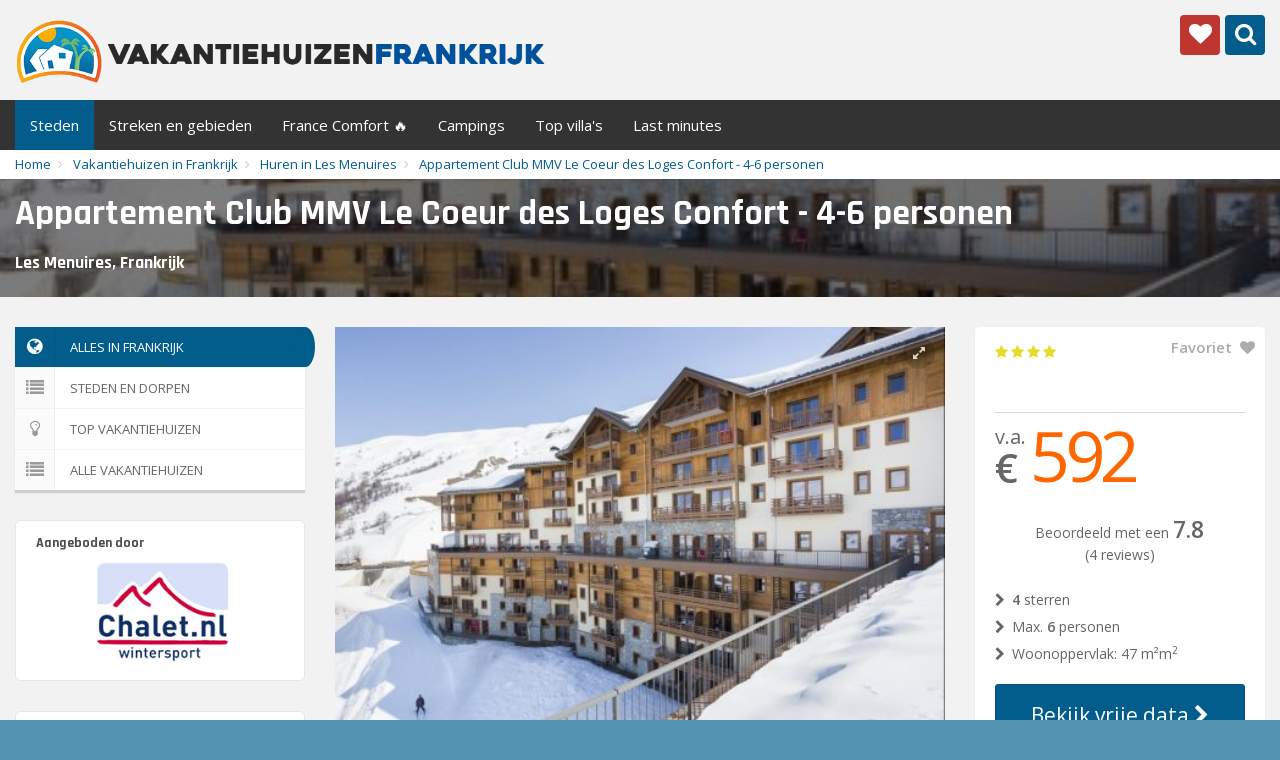

--- FILE ---
content_type: text/html; charset=UTF-8
request_url: https://www.vakantiehuisjehurenfrankrijk.nl/vakantiehuizen-frankrijk/les-menuires/appartement-club-mmv-le-coeur-des-loges-confort-4-6-personen/737835-12759/
body_size: 11596
content:
<!DOCTYPE HTML>
<html lang="nl">

<head>
    <title>Appartement Club MMV Le Coeur des Loges Confort - 4-6 personen in Les Menuires. Een vakantie naar Appartement Club MMV Le Coeur des Loges Confort - 4-6 personen boeken | Vakantiehuizen Frankrijk</title>
    <meta content="text/html; charset=utf-8" http-equiv="Content-Type">
    <meta name="viewport" content="width=device-width, initial-scale=1.0">
                    <meta name="keywords" content="vakantie,vakantiehuis,les,menuires,last,minute,Frankrijk,villa,chalet,vakantiepark,zwembad,privezwembad,ANVR,SGR" />
        <meta name="description" content="Appartement Club MMV Le Coeur des Loges Confort - 4-6 personen, huur deze prachtige vakantiewoning in Les Menuires, laagste prijs garantie! Kindvriendelijke vakanties en luxe vakantiehuizen in Frankrijk" />
            	<meta name="author" content="">
        <meta name="robots" content="index, follow" />
        <meta name="revisit-after" content="5 days" />
        <meta property="og:locale" content="nl_NL" />
        <meta property="og:type" content="website" />
        <meta property="og:title" content="Appartement Club MMV Le Coeur des Loges Confort - 4-6 personen in Les Menuires. Een vakantie naar Appartement Club MMV Le Coeur des Loges Confort - 4-6 personen boeken | Vakantiehuizen Frankrijk" />
        <meta property="og:description" content="Appartement Club MMV Le Coeur des Loges Confort - 4-6 personen, huur deze prachtige vakantiewoning in Les Menuires, laagste prijs garantie! Kindvriendelijke vakanties en luxe vakantiehuizen in Frankrijk" />
        <meta property="og:url" content="https://www.vakantiehuisjehurenfrankrijk.nl/vakantiehuizen-frankrijk/les-menuires/appartement-club-mmv-le-coeur-des-loges-confort-4-6-personen/737835-12759/" />
                            <meta property="og:image" content="https://www.chalet.nl/pic/cms/_photocache/d2/500x375-d2280196-473f-11ea-be8d-901b0ebb33ae.jpg?cache=1580815002" />
            <meta property="og:image:secure_url" content="https://www.chalet.nl/pic/cms/_photocache/d2/500x375-d2280196-473f-11ea-be8d-901b0ebb33ae.jpg?cache=1580815002" />
            <meta property="og:image:width" content="500">
            <meta property="og:image:height" content="375">
            <meta property="og:image:alt" content="Appartement Club MMV Le Coeur des Loges Confort - 4-6 personen in Les Menuires. Een vakantie naar Appartement Club MMV Le Coeur des Loges Confort - 4-6 personen boeken | Vakantiehuizen Frankrijk">
            <meta property="og:image:type" content="image/jpeg">
                    <meta property="og:site_name" content="Vakantiehuizen, vakantiewoningen en vakantievilla's te huur in Frankrijk - Luxe vakantiehuizen verhuur in Frankrijk, goedkope prijzen" />
        <meta name="twitter:card" content="summary"/>
        <meta name="twitter:url" content="https://www.vakantiehuisjehurenfrankrijk.nl/vakantiehuizen-frankrijk/les-menuires/appartement-club-mmv-le-coeur-des-loges-confort-4-6-personen/737835-12759/"/>
        <meta name="twitter:title" content="Appartement Club MMV Le Coeur des Loges Confort - 4-6 personen in Les Menuires. Een vakantie naar Appartement Club MMV Le Coeur des Loges Confort - 4-6 personen boeken | Vakantiehuizen Frankrijk"/>
        <meta name="twitter:description" content="Appartement Club MMV Le Coeur des Loges Confort - 4-6 personen, huur deze prachtige vakantiewoning in Les Menuires, laagste prijs garantie! Kindvriendelijke vakanties en luxe vakantiehuizen in Frankrijk"/>
                <meta name="twitter:image" content="https://www.chalet.nl/pic/cms/_photocache/d2/500x375-d2280196-473f-11ea-be8d-901b0ebb33ae.jpg?cache=1580815002"/>
                <meta name="twitter:site" content="@Boekuwvakantieh"/>
        <meta name="twitter:creator" content="@Boekuwvakantieh"/>
        <link rel="canonical" href="https://www.vakantiehuisjehurenfrankrijk.nl/vakantiehuizen-frankrijk/les-menuires/appartement-club-mmv-le-coeur-des-loges-confort-4-6-personen/737835-12759/" />
                <link rel="image_src" href="https://www.chalet.nl/pic/cms/_photocache/d2/500x375-d2280196-473f-11ea-be8d-901b0ebb33ae.jpg?cache=1580815002"/>
                <link href="https://fonts.googleapis.com/css?family=Rajdhani:700" rel="stylesheet">
    <link href='https://fonts.googleapis.com/css?family=Open+Sans:400,600' rel='stylesheet' type='text/css'>
    <link rel="stylesheet" href="//maxcdn.bootstrapcdn.com/bootstrap/3.3.2/css/bootstrap.min.css">
    <link rel="stylesheet" href="//maxcdn.bootstrapcdn.com/font-awesome/4.5.0/css/font-awesome.min.css">
    <link rel="stylesheet" type="text/css" href="https://www.boekuwvakantiehuis.nl/social/jssocials.css" />
    <link rel="stylesheet" type="text/css" href="https://www.boekuwvakantiehuis.nl/social/jssocials-theme-flat.css" />
    <link rel="stylesheet" href="https://www.boekuwvakantiehuis.nl/js/datepicker/css/bootstrap-datepicker3.css">
    <link rel="stylesheet" href="https://www.boekuwvakantiehuis.nl/css/styles.min.css">
    <link rel="stylesheet" href="https://www.boekuwvakantiehuis.nl/css/schemes/orient.css">
    <link rel="stylesheet" href="https://www.boekuwvakantiehuis.nl/css/mystyles_other.css?1769824210">
    <link rel="apple-touch-icon" sizes="180x180" href="/fav/apple-touch-icon.png">
    <link rel="icon" type="image/png" sizes="32x32" href="/fav/favicon-32x32.png">
    <link rel="icon" type="image/png" sizes="16x16" href="/fav/favicon-16x16.png">
    <link rel="manifest" href="/fav/site.webmanifest">
    <link rel="mask-icon" href="/fav/safari-pinned-tab.svg" color="#5bbad5">
    <link rel="shortcut icon" href="/fav/favicon.ico">
    <meta name="msapplication-TileColor" content="#00aba9">
    <meta name="msapplication-config" content="/fav/browserconfig.xml">
    <meta name="theme-color" content="#ffffff">
    <style>
    .jssocials-share-whatsapp { display: none !important; }
    @media (max-width: 768px) {
        .jssocials-share-whatsapp{
            display:inline-block !important;
        }
    }</style>

    <meta name="verification" content="84316359fa0d7f9ea2ec63e5d614baad" />
<!-- Google tag (gtag.js) -->
<script async src="https://www.googletagmanager.com/gtag/js?id=G-ZKC70MYL8X"></script>
<script>
  window.dataLayer = window.dataLayer || [];
  function gtag(){dataLayer.push(arguments);}
  gtag('js', new Date());

  gtag('config', 'G-ZKC70MYL8X');
</script></head>

<body class="boxed bg-cover sticky-header" style="background-color:#5494b3;">


    <div class="global-wrap">
        <div class="top-main-area">
            <div class="container">
                <div class="row">
                    <div class="col-xs-9 col-sm-5 col-md-6">
                        <a href="https://www.vakantiehuisjehurenfrankrijk.nl/" class="logo mt5">
                            <img src="https://www.boekuwvakantiehuis.nl/img/websites/vakantiehuisjehurenfrankrijk-logo.png" style="max-width:100%;" alt="" title="Vakantiehuisje huren in Frankrijk" />
                        </a>
                    </div>
                    <div class="col-xs-3 col-sm-7 col-md-6">
                        <a class="popup-text pull-right" href="#search-dialog" data-effect="mfp-move-from-top" data-toggle="tooltip" data-original-title="Zoeken" data-placement="bottom">
                            <i class="fa fa-search box-icon search-icon"></i>
                        </a>
                        <a class="popup-text pull-right hidden-xs" href="#fav-dialog" data-effect="mfp-move-from-top" data-toggle="tooltip" data-original-title="Favorieten" data-placement="bottom">
                            <i class="fa fa-heart box-danger box-icon search-icon"></i>
                        </a>
                    </div>
                </div>
            </div>
        </div>

        <header class="main">
            <div class="container">
                <div class="row">
                    <div class="col-xs-12">
                        <div class="flexnav-menu-button" id="flexnav-menu-button"></div>
                        <nav>
                            <ul class="nav nav-pills flexnav" id="flexnav" data-breakpoint="800">
                                <li class="active"><a href="https://www.vakantiehuisjehurenfrankrijk.nl/vakantiehuizen-frankrijk/">Steden</a>
                                    <ul>
                                        <li><a href="https://www.vakantiehuisjehurenfrankrijk.nl/vakantiehuizen-frankrijk/parijs/" title="Vakantiehuizen in Parijs">Parijs</a><li><a href="https://www.vakantiehuisjehurenfrankrijk.nl/vakantiehuizen-frankrijk/chamonix/" title="Vakantiehuizen in Chamonix">Chamonix</a><li><a href="https://www.vakantiehuisjehurenfrankrijk.nl/vakantiehuizen-frankrijk/val-thorens/" title="Vakantiehuizen in Val Thorens">Val Thorens</a><li><a href="https://www.vakantiehuisjehurenfrankrijk.nl/vakantiehuizen-frankrijk/chatel/" title="Vakantiehuizen in Châtel">Châtel</a><li><a href="https://www.vakantiehuisjehurenfrankrijk.nl/vakantiehuizen-frankrijk/les-deux-alpes/" title="Vakantiehuizen in Les Deux Alpes">Les Deux Alpes</a><li><a href="https://www.vakantiehuisjehurenfrankrijk.nl/vakantiehuizen-frankrijk/les-menuires/" title="Vakantiehuizen in Les Menuires">Les Menuires</a><li><a href="https://www.vakantiehuisjehurenfrankrijk.nl/vakantiehuizen-frankrijk/tignes/" title="Vakantiehuizen in Tignes">Tignes</a><li><a href="https://www.vakantiehuisjehurenfrankrijk.nl/vakantiehuizen-frankrijk/vaujany/" title="Vakantiehuizen in Vaujany">Vaujany</a><li><a href="https://www.vakantiehuisjehurenfrankrijk.nl/vakantiehuizen-frankrijk/flaine/" title="Vakantiehuizen in Flaine">Flaine</a><li><a href="https://www.vakantiehuisjehurenfrankrijk.nl/vakantiehuizen-frankrijk/champagny-en-vanoise/" title="Vakantiehuizen in Champagny en Vanoise">Champagny en Vanoise</a><li><a href="https://www.vakantiehuisjehurenfrankrijk.nl/vakantiehuizen-frankrijk/valloire/" title="Vakantiehuizen in Valloire">Valloire</a><li><a href="https://www.vakantiehuisjehurenfrankrijk.nl/vakantiehuizen-frankrijk/saint-martin-de-belleville/" title="Vakantiehuizen in Saint Martin De Belleville">Saint Martin De Belleville</a>                                        <li><a href="https://www.vakantiehuisjehurenfrankrijk.nl/vakantiehuizen-frankrijk/steden-dorpen/" title="Vakantiehuizen boeken in Frankrijk bij Boekuwvakantiehuis.nl">Alle steden in Frankrijk</a></li>
                                    </ul>
                                </li>
                                                                <li ><a href="https://www.vakantiehuisjehurenfrankrijk.nl/streken-gebieden/">Streken en gebieden</a>
                                    <ul>
                                        <li><a href="https://www.vakantiehuisjehurenfrankrijk.nl/streken-gebieden/bourgogne-bourgondie/" title="Frankrijk in het klein: De Bourgogne!">Bourgogne</a><li><a href="https://www.vakantiehuisjehurenfrankrijk.nl/streken-gebieden/cote-dazur/" title="De Franse rivièra: de Côte d'Azur">Côte d'Azur</a><li><a href="https://www.vakantiehuisjehurenfrankrijk.nl/streken-gebieden/dordogne/" title="Genieten van rust en een prachtige natuur in de Dordogne">Dordogne</a><li><a href="https://www.vakantiehuisjehurenfrankrijk.nl/streken-gebieden/languedoc-roussillon/" title="Languedoc-Roussillon in Zuid-Frankrijk ontdekken">Languedoc Roussillon</a>                                        <li><a href="https://www.vakantiehuisjehurenfrankrijk.nl/streken-gebieden/" title="Alle streken en gebieden">Alle populaire regio's</a></li>
                                    </ul>
                                </li>
                                                                                                    <li >
                                        <a href="https://www.vakantiehuisjehurenfrankrijk.nl/vakantie-france-comfort-bungalows/" title="Vakantieparken in Frankrijk van France Comfort">France Comfort 🔥</a>
                                                                            </li>
                                                                    <li >
                                        <a href="https://www.vakantiehuisjehurenfrankrijk.nl/vakantie-campings-frankrijk/" title="Campings in Frankrijk">Campings</a>
                                                                            </li>
                                                                <li ><a href="https://www.vakantiehuisjehurenfrankrijk.nl/top-vakantiehuizen/">Top villa's</a></li>
                                <li ><a href="https://www.vakantiehuisjehurenfrankrijk.nl/lastminutes/" title="Last minute vakanties">Last minutes</a></li>
                            </ul>
                        </nav>
                        <ul class="login-register">
                            <li id="menu-search-icon"><a class="popup-text" href="#search-dialog" data-effect="mfp-move-from-top" data-toggle="tooltip" data-original-title="Zoeken" data-placement="bottom"><i class="fa fa-search"></i> Zoeken</a></li>
                            <li>&nbsp;</li>
                        </ul>
                    </div>
                </div>
            </div>

            <div id="search-dialog" class="mfp-with-anim mfp-hide mfp-dialog clearfix">
                <i class="fa fa-search dialog-icon"></i>
                <h3>Vakantiehuizen zoeken</h3>
                <form class="dialog-form" method="POST" action="https://www.vakantiehuisjehurenfrankrijk.nl/vakantiehuis-zoeken/">
                    <div class="form-group">
                        <label>Ik zoek..</label>
                        <input type="text" name="f" placeholder="vakantiehuis, villa, lastminute, .." class="form-control">
                    </div>
                    <div class="form-group">
                        <label>voor</label>
                        <select name="persons" placeholder="Land" class="form-control">
                        <option value="">een willekeurig aantal personen</option>
                        <option value=""> personen</option><option value="1">1 personen</option><option value="10">10 personen</option><option value="100">100 personen</option><option value="104">104 personen</option><option value="11">11 personen</option><option value="12">12 personen</option><option value="13">13 personen</option><option value="14">14 personen</option><option value="15">15 personen</option><option value="16">16 personen</option><option value="17">17 personen</option><option value="18">18 personen</option><option value="19">19 personen</option><option value="2">2 personen</option><option value="20">20 personen</option><option value="200">200 personen</option><option value="21">21 personen</option><option value="22">22 personen</option><option value="23">23 personen</option><option value="24">24 personen</option><option value="25">25 personen</option><option value="252">252 personen</option><option value="26">26 personen</option><option value="27">27 personen</option><option value="28">28 personen</option><option value="29">29 personen</option><option value="3">3 personen</option><option value="30">30 personen</option><option value="31">31 personen</option><option value="32">32 personen</option><option value="33">33 personen</option><option value="34">34 personen</option><option value="35">35 personen</option><option value="350">350 personen</option><option value="36">36 personen</option><option value="37">37 personen</option><option value="38">38 personen</option><option value="39">39 personen</option><option value="4">4 personen</option><option value="40">40 personen</option><option value="41">41 personen</option><option value="42">42 personen</option><option value="43">43 personen</option><option value="44">44 personen</option><option value="45">45 personen</option><option value="46">46 personen</option><option value="47">47 personen</option><option value="48">48 personen</option><option value="5">5 personen</option><option value="50">50 personen</option><option value="52">52 personen</option><option value="53">53 personen</option><option value="54">54 personen</option><option value="55">55 personen</option><option value="56">56 personen</option><option value="57">57 personen</option><option value="58">58 personen</option><option value="6">6 personen</option><option value="60">60 personen</option><option value="61">61 personen</option><option value="62">62 personen</option><option value="63">63 personen</option><option value="64">64 personen</option><option value="65">65 personen</option><option value="66">66 personen</option><option value="68">68 personen</option><option value="7">7 personen</option><option value="70">70 personen</option><option value="72">72 personen</option><option value="74">74 personen</option><option value="75">75 personen</option><option value="76">76 personen</option><option value="78">78 personen</option><option value="79">79 personen</option><option value="8">8 personen</option><option value="80">80 personen</option><option value="82">82 personen</option><option value="84">84 personen</option><option value="9">9 personen</option><option value="94">94 personen</option>                        </select>
                    </div>
                    <input type="submit" name="submit-filter" value="Zoeken" class="btn btn-primary">
                </form>
            </div>
            <div id="fav-dialog" class="mfp-with-anim mfp-hide mfp-dialog clearfix">
                <i class="fa fa-heart dialog-icon"></i>
                <h3>Favoriete vakantiehuizen</h3>
                <p>
                    <ul class="thumb-list" id="favorites">
                                            </ul>
                </p>
                <p class="text-center">
                                        U heeft nog geen favoriete vakantiehuizen.
                                    </p>
            </div>
        </header>

                <div class="bg-white">
            <div class="container">
                <ol itemscope itemtype="http://schema.org/BreadcrumbList" class="breadcrumb"><li itemprop="itemListElement" itemscope itemtype="http://schema.org/ListItem">
                <a itemprop="item" href="https://www.vakantiehuisjehurenfrankrijk.nl/" title="Vakantiehuizen huren in Europa"><span itemprop="name">Home</span></a>
                <meta itemprop="position" content="1" />
              </li><li itemprop="itemListElement" itemscope itemtype="http://schema.org/ListItem">
                    <a itemprop="item" href="https://www.vakantiehuisjehurenfrankrijk.nl/vakantiehuizen-frankrijk/" title="Vakantiewoningen te huur in Frankrijk"><span itemprop="name">Vakantiehuizen in Frankrijk</span></a>
                    <meta itemprop="position" content="2" />
                  </li><li itemprop="itemListElement" itemscope itemtype="http://schema.org/ListItem">
                        <a itemprop="item" href="https://www.vakantiehuisjehurenfrankrijk.nl/vakantiehuizen-frankrijk/les-menuires/" title="Boek een vakantiehuis in Les Menuires, Frankrijk"><span itemprop="name">Huren in Les Menuires</span></a>
                        <meta itemprop="position" content="3" />
                      </li><li itemprop="itemListElement" itemscope itemtype="http://schema.org/ListItem">
                            <a itemprop="item" href="https://www.vakantiehuisjehurenfrankrijk.nl/vakantiehuizen-frankrijk/les-menuires/appartement-club-mmv-le-coeur-des-loges-confort-4-6-personen/737835-12759/" title="Appartement Club MMV Le Coeur des Loges Confort - 4-6 personen in Les Menuires, Frankrijk"><span itemprop="name">Appartement Club MMV Le Coeur des Loges Confort - 4-6 personen</span></a>
                            <meta itemprop="position" content="4" />
                          </li></ol>            </div>
        </div>
        
        <div class="bg-holder">
    <div class="bg-mask"></div>
    <div class="bg-blur" style="background-image:url('https://www.chalet.nl/pic/cms/_photocache/d2/500x375-d2280196-473f-11ea-be8d-901b0ebb33ae.jpg?cache=1580815002');background-position:center;"></div>
    <div class="container bg-holder-content" style="position:relative;">
        <div class="gap gap-small">
            <h1 class="mb20 text-white">Appartement Club MMV Le Coeur des Loges Confort - 4-6 personen</h1>
            <h4 class="mb10 text-white">Les Menuires, Frankrijk</h4>
        </div>
    </div>
</div>
<div class="gap gap-small"></div>

<div class="container">
    <div class="row">
        <div class="col-xs-12 col-sm-12 col-md-12 hidden-md hidden-lg text-right">
            <div class="row">
                <div class="col-xs-12 col-sm-12 col-md-12">
                    <button class="btn btn-info toggle-filter">SUBMENU & ZOEKEN&nbsp; <i class="fa fa-list"></i></button>
                    <div class="gap gap-mini"></div>
                </div>
            </div>
        </div>

        <div class="col-xs-12 col-sm-12 col-md-3 hidden-xs hidden-sm" id="filter-div">
            <aside class="sidebar-left">
                <ul class="nav nav-tabs nav-stacked nav-coupon-category">
                    <li class="active"><a href="https://www.vakantiehuisjehurenfrankrijk.nl/vakantiehuizen-frankrijk/"><i class="fa fa-globe"></i>Alles in Frankrijk</a></li>
                    <li><a href="https://www.vakantiehuisjehurenfrankrijk.nl/vakantiehuizen-frankrijk/steden-dorpen/"><i class="fa fa-list"></i>Steden en dorpen</a></li>
                    <li><a href="https://www.vakantiehuisjehurenfrankrijk.nl/top-vakantiehuizen/?country=frankrijk"><i class="fa fa-lightbulb-o"></i>Top vakantiehuizen</a></li>
                    <li><a href="https://www.vakantiehuisjehurenfrankrijk.nl/vakantiehuizen-frankrijk/alle-vakantiehuizen/"><i class="fa fa-list"></i>Alle vakantiehuizen</a></li>
                </ul>
            </aside>

            <aside class="sidebar-left">
                          <div class="sidebar-box">
                              <h5>Aangeboden door</h5>
                              <a href="https://www.boekuwvakantiehuis.nl/publisher/chaletnl/" title="Chalet.nl" target="_blank">
                              <img src="https://www.boekuwvakantiehuis.nl/img/publishers/chaletnl.jpg" alt="Chalet.nl" title="Chalet.nl" border="0" />
                              </a>
                          </div>
                      </aside>
            <div class="sidebar-box col-md-12 hidden-xs">
                <h4>Populaire vakantiehuizen</h4><ul class="thumb-list"><li>
                    <a href="https://www.vakantiehuisjehurenfrankrijk.nl/vakantiehuizen-frankrijk/la-rosiere/chalet-appartement-cgh-residence-les-cimes-blanches-2-4-personen/737835-60/" title="Chalet-appartement CGH Résidence Les Cimes Blanches - 2-4 personen in La Rosière">
                        <img class="house-image lazy-item" src="https://www.boekuwvakantiehuis.nl/img/house-image.png" data-image="https://www.chalet.nl/pic/cms/_photocache/41/500x375-41de4a76-473c-11ea-ab30-901b0ebb33ae.jpg?cache=1580813471" alt="" title="Chalet-appartement CGH Résidence Les Cimes Blanches - 2-4 personen" border="0" />
                    </a>
                    <div class="thumb-list-item-caption">
                        <h5 class="thumb-list-item-title"><a href="https://www.vakantiehuisjehurenfrankrijk.nl/vakantiehuizen-frankrijk/la-rosiere/chalet-appartement-cgh-residence-les-cimes-blanches-2-4-personen/737835-60/" title="Chalet-appartement CGH Résidence Les Cimes Blanches - 2-4 personen in La Rosière">Chalet-appartement CGH Résidence Les Cimes Blanches - 2-4 personen</a></h5>
                        <a href="https://www.vakantiehuisjehurenfrankrijk.nl/vakantiehuizen-frankrijk/la-rosiere/chalet-appartement-cgh-residence-les-cimes-blanches-2-4-personen/737835-60/" title="Chalet-appartement CGH Résidence Les Cimes Blanches - 2-4 personen in La Rosière"><p class="btn btn-primary btn-xs"><b>v.a. 447,-</b></p></a>
                    </div>
                </li><li>
                    <a href="https://www.vakantiehuisjehurenfrankrijk.nl/vakantiehuizen-frankrijk/samoens/appartement-club-mmv-samoens-village-4-6-personen/737835-21402/" title="Appartement Club MMV Samoëns Village - 4-6 personen in Samoëns">
                        <img class="house-image lazy-item" src="https://www.boekuwvakantiehuis.nl/img/house-image.png" data-image="https://www.chalet.nl/pic/cms/_photocache/59/500x375-5907db26-0be1-428a-b2e0-b9c87a3ef2fe.jpg?cache=1668789782" alt="" title="Appartement Club MMV Samoëns Village - 4-6 personen" border="0" />
                    </a>
                    <div class="thumb-list-item-caption">
                        <h5 class="thumb-list-item-title"><a href="https://www.vakantiehuisjehurenfrankrijk.nl/vakantiehuizen-frankrijk/samoens/appartement-club-mmv-samoens-village-4-6-personen/737835-21402/" title="Appartement Club MMV Samoëns Village - 4-6 personen in Samoëns">Appartement Club MMV Samoëns Village - 4-6 personen</a></h5>
                        <a href="https://www.vakantiehuisjehurenfrankrijk.nl/vakantiehuizen-frankrijk/samoens/appartement-club-mmv-samoens-village-4-6-personen/737835-21402/" title="Appartement Club MMV Samoëns Village - 4-6 personen in Samoëns"><p class="btn btn-primary btn-xs"><b>v.a. 503,-</b></p></a>
                    </div>
                </li><li>
                    <a href="https://www.vakantiehuisjehurenfrankrijk.nl/vakantiehuizen-frankrijk/champagny-en-vanoise/appartement-residence-le-grand-bouquetin-4-6-personen/737835-22881/" title="Appartement Residence Le Grand Bouquetin - 4-6 personen in Champagny en Vanoise">
                        <img class="house-image lazy-item" src="https://www.boekuwvakantiehuis.nl/img/house-image.png" data-image="https://www.chalet.nl/pic/cms/_photocache/23/500x375-2311cc46-1b03-41b9-a9bb-6ce4a978a4d4.jpg?cache=1740402066" alt="" title="Appartement Residence Le Grand Bouquetin - 4-6 personen" border="0" />
                    </a>
                    <div class="thumb-list-item-caption">
                        <h5 class="thumb-list-item-title"><a href="https://www.vakantiehuisjehurenfrankrijk.nl/vakantiehuizen-frankrijk/champagny-en-vanoise/appartement-residence-le-grand-bouquetin-4-6-personen/737835-22881/" title="Appartement Residence Le Grand Bouquetin - 4-6 personen in Champagny en Vanoise">Appartement Residence Le Grand Bouquetin - 4-6 personen</a></h5>
                        <a href="https://www.vakantiehuisjehurenfrankrijk.nl/vakantiehuizen-frankrijk/champagny-en-vanoise/appartement-residence-le-grand-bouquetin-4-6-personen/737835-22881/" title="Appartement Residence Le Grand Bouquetin - 4-6 personen in Champagny en Vanoise"><p class="btn btn-primary btn-xs"><b>v.a. 534,-</b></p></a>
                    </div>
                </li><li>
                    <a href="https://www.vakantiehuisjehurenfrankrijk.nl/vakantiehuizen-frankrijk/la-rosiere/appartement-loree-du-bois-met-whirlpool-14-personen/737835-21732/" title="Appartement L'Orée du Bois met whirlpool - 14 personen in La Rosière">
                        <img class="house-image lazy-item" src="https://www.boekuwvakantiehuis.nl/img/house-image.png" data-image="https://www.chalet.nl/pic/cms/_photocache/a8/500x375-a86a080b-4677-420b-98f1-750cb10b594f.jpg?cache=1748851249" alt="" title="Appartement L'Orée du Bois met whirlpool - 14 personen" border="0" />
                    </a>
                    <div class="thumb-list-item-caption">
                        <h5 class="thumb-list-item-title"><a href="https://www.vakantiehuisjehurenfrankrijk.nl/vakantiehuizen-frankrijk/la-rosiere/appartement-loree-du-bois-met-whirlpool-14-personen/737835-21732/" title="Appartement L'Orée du Bois met whirlpool - 14 personen in La Rosière">Appartement L'Orée du Bois met whirlpool - 14 personen</a></h5>
                        <a href="https://www.vakantiehuisjehurenfrankrijk.nl/vakantiehuizen-frankrijk/la-rosiere/appartement-loree-du-bois-met-whirlpool-14-personen/737835-21732/" title="Appartement L'Orée du Bois met whirlpool - 14 personen in La Rosière"><p class="btn btn-primary btn-xs"><b>v.a. 490,-</b></p></a>
                    </div>
                </li><li>
                    <a href="https://www.vakantiehuisjehurenfrankrijk.nl/vakantiehuizen-frankrijk/serre-chevalier-1400-villeneuve-la-salle/appartement-club-mmv-le-serra-neva-6-8-personen/737835-23038/" title="Appartement Club MMV Le Serra Neva - 6-8 personen in Serre Chevalier 1400 / Villeneuve-la-Salle">
                        <img class="house-image lazy-item" src="https://www.boekuwvakantiehuis.nl/img/house-image.png" data-image="https://www.chalet.nl/pic/cms/_photocache/b3/500x375-b3c57e02-1aad-4e57-9ecd-2bb82dbed0ef.jpg?cache=1768387736" alt="" title="Appartement Club MMV Le Serra Neva - 6-8 personen" border="0" />
                    </a>
                    <div class="thumb-list-item-caption">
                        <h5 class="thumb-list-item-title"><a href="https://www.vakantiehuisjehurenfrankrijk.nl/vakantiehuizen-frankrijk/serre-chevalier-1400-villeneuve-la-salle/appartement-club-mmv-le-serra-neva-6-8-personen/737835-23038/" title="Appartement Club MMV Le Serra Neva - 6-8 personen in Serre Chevalier 1400 / Villeneuve-la-Salle">Appartement Club MMV Le Serra Neva - 6-8 personen</a></h5>
                        <a href="https://www.vakantiehuisjehurenfrankrijk.nl/vakantiehuizen-frankrijk/serre-chevalier-1400-villeneuve-la-salle/appartement-club-mmv-le-serra-neva-6-8-personen/737835-23038/" title="Appartement Club MMV Le Serra Neva - 6-8 personen in Serre Chevalier 1400 / Villeneuve-la-Salle"><p class="btn btn-primary btn-xs"><b>v.a. 636,-</b></p></a>
                    </div>
                </li><li>
                    <a href="https://www.vakantiehuisjehurenfrankrijk.nl/vakantiehuizen-frankrijk/le-bettaix/chalet-les-flocons-19-personen/737835-6712/" title="Chalet Les Flocons - 19 personen in Le Bettaix">
                        <img class="house-image lazy-item" src="https://www.boekuwvakantiehuis.nl/img/house-image.png" data-image="https://www.chalet.nl/pic/cms/_photocache/5e/500x375-5e54f6ee-c08a-4f1d-b8c6-3cb3cb6045a9.jpg?cache=1697106712" alt="" title="Chalet Les Flocons - 19 personen" border="0" />
                    </a>
                    <div class="thumb-list-item-caption">
                        <h5 class="thumb-list-item-title"><a href="https://www.vakantiehuisjehurenfrankrijk.nl/vakantiehuizen-frankrijk/le-bettaix/chalet-les-flocons-19-personen/737835-6712/" title="Chalet Les Flocons - 19 personen in Le Bettaix">Chalet Les Flocons - 19 personen</a></h5>
                        <a href="https://www.vakantiehuisjehurenfrankrijk.nl/vakantiehuizen-frankrijk/le-bettaix/chalet-les-flocons-19-personen/737835-6712/" title="Chalet Les Flocons - 19 personen in Le Bettaix"><p class="btn btn-primary btn-xs"><b>v.a. 413,-</b></p></a>
                    </div>
                </li></ul>            </div>

            <div class="sidebar-box col-md-12 box-image hidden-xs hidden-sm">
                <a href="http://tc.tradetracker.net/?c=1086&amp;m=464468&amp;a=151883&amp;r=&amp;u=" target="_blank" rel="nofollow"><img src="https://ti.tradetracker.net/?c=1086&amp;m=464468&amp;a=151883&amp;r=&amp;t=html" border="0" alt="Bungalows Duitsland" /></a>            </div>
            <div class="sidebar-box col-md-12 box-image hidden-xs hidden-sm">
                <a href="http://www.familyholidays.nl/family/?tt=917_18069_151883_&amp;r=" target="_blank"><img src="https://ti.tradetracker.net/?c=917&amp;m=18069&amp;a=151883&amp;r=&amp;t=html" width="234" height="60" border="0" alt="" /></a>            </div>
            <div class="sidebar-box col-md-12 box-image hidden-xs hidden-sm">
                <a href="http://tc.tradetracker.net/?c=202&amp;m=102792&amp;a=151883&amp;r=&amp;u=" target="_blank"><img src="https://ti.tradetracker.net/?c=202&amp;m=102792&amp;a=151883&amp;r=&amp;t=html" width="234" height="60" border="0" alt="" /></a>            </div>
        </div>

        <div class="col-xs-12 col-sm-12 col-md-9">
            <div class="row">
                <div class="col-xs-12 col-sm-12 col-md-8">
                    <div class="fotorama" data-nav="thumbs" data-fit="contain" data-minwidth="100%" data-allowfullscreen="1" data-thumbheight="100" data-thumbwidth="150">
                    <img src="https://www.chalet.nl/pic/cms/_photocache/d2/500x375-d2280196-473f-11ea-be8d-901b0ebb33ae.jpg?cache=1580815002" alt="appartement-club-mmv-le-coeur-des-loges-confort-4-6-personen" title="" />                    </div>
                    <div class="gap gap-mini"></div>
                                    </div>
                <div class="col-xs-12 col-sm-12 col-md-4">
                    <div class="row">
                        <div class="col-xs-12 col-sm-7 col-md-12">
                            <div class="product-info box" style="position:relative;">
                                                                <span class="btn btn-sm favorite-button btn-default text-grey" data-houseid="737835-12759" style="position:absolute;top:8px;right:4px;font-size:15px;"><strong>Favoriet</strong>&nbsp; <i class="fa fa-heart"></i></span>
                                <div class="product-stars"><ul class="icon-group icon-list-rating" title=""><li><i class="fa fa-star"></i></li><li><i class="fa fa-star"></i></li><li><i class="fa fa-star"></i></li><li><i class="fa fa-star"></i></li></ul>&nbsp;</div>
                                <small><span class="text-muted">&nbsp;</span></small>
                                                                <p class="product-info-price">
                                                                        <div class="price-field">
                                        <span class="price-va">v.a.</span>
                                        <span class="price-euro">&euro;</span>
                                        <span class="price-number">592</span>
                                    </div>
                                </p>
                                                                <ul class="icon-list list-space product-info-list">
                                    <li style="margin-top:-15px;margin-bottom:25px;text-align:center">Beoordeeld met een <span style="font-size:23px;font-weight:800;">7.8</span><br />(4 reviews)</li>                                    <li><i class="fa fa-chevron-right"></i><strong>4</strong> sterren</li>                                    <li><i class="fa fa-chevron-right"></i>Max. <b>6</b> personen</li>                                                                                                                                                <li><i class="fa fa-chevron-right"></i>Woonoppervlak: 47 m²m<sup>2</sup></li>                                </ul>

                                                                <div itemtype="http://schema.org/Product" itemscope="">
                                    <meta itemprop="mpn" content="737835-12759" />
                                    <meta itemprop="sku" content="BUV737835-12759" />
                                    <meta content="Appartement Club MMV Le Coeur des Loges Confort - 4-6 personen" itemprop="name">
                                    <meta content="Vanuit Résidence Le Coeur des Loges in Les Menuires stap je 's morgens meteen op de ski's! Deze residence bevindt zich namelijk direct aan de blauwe piste.  Via deze piste kun je naar de stoeltjesliften Tortellet of Le Bettex skiën, waarmee je verder toegang hebt tot het 600 km piste tellende skigebied Les Trois Vallées. 
Bij Résidence Le Coeur des Loges geniet je van een uitgebreid aanbod aan faciliteiten." itemprop="description">
                                    <meta content="https://www.chalet.nl/pic/cms/_photocache/d2/500x375-d2280196-473f-11ea-be8d-901b0ebb33ae.jpg?cache=1580815002" itemprop="image">                                    <div itemprop="offers" itemtype="http://schema.org/Offer" itemscope>
                                        <link itemprop="url" href="https://www.vakantiehuisjehurenfrankrijk.nl/vakantiehuizen-frankrijk/les-menuires/appartement-club-mmv-le-coeur-des-loges-confort-4-6-personen/737835-12759/" />
                                        <meta itemprop="availability" content="https://schema.org/InStock" />
                                        <meta itemprop="priceCurrency" content="EUR" />
                                        <meta itemprop="itemCondition" content="https://schema.org/UsedCondition" />
                                        <meta itemprop="price" content="592" />
                                    </div>
                                                                        <div itemtype="http://schema.org/AggregateRating" itemscope="" itemprop="aggregateRating" class="tt_average_rating_box tt_simple_box">
                                        <meta itemprop="reviewCount" content="4" />
                                        <meta content="4" itemprop="ratingValue">
                                    </div>
                                                                    </div>
                                
                                <p class="text-center">
                                    <a href="https://www.vakantiehuisjehurenfrankrijk.nl/prijzen-en-beschikbaarheid/737835-12759/" target="_blank" onclick="trackOutboundLink('https://www.vakantiehuisjehurenfrankrijk.nl/prijzen-en-beschikbaarheid/737835-12759/');" class="btn btn-primary btn-mega btn-block">Bekijk vrije data <i class="fa fa-chevron-right"></i></a>                                    <br />
                                                                    </p>
                            </div>
                            <div class="gap gap-mini"></div>
                        </div>

                        <div class="col-xs-12 col-sm-5 col-md-12">
                            <div class="box hidden-xs hidden-sm">
                                <h4>Vakantiehuis delen</h4>
                                <div title="Vakantiehuis delen" id="share"></div>
                            </div>
                            <div class="gap gap-mini"></div>
                        </div>
                    </div>

                                    </div>
            </div>

            <div class="row">
                <div class="col-xs-12 col-sm-12">
                    <div class="tabbable">
                        <ul id="myTab" class="nav nav-tabs">
                            <li class="active"><a data-toggle="tab" href="#tab-omschrijving"><i class="fa fa-info"></i>Omschrijving</a></li>
                                                    </ul>
                        <div class="tab-content">
                            <div id="tab-omschrijving" class="tab-pane fade active in">
                                <h2>Appartement Club MMV Le Coeur des Loges Confort - 4-6 personen in Les Menuires</h2>
                                Vanuit Résidence Le Coeur des Loges in Les Menuires stap je 's morgens meteen op de ski's! Deze residence bevindt zich namelijk direct aan de blauwe piste. Via deze piste kun je naar de stoeltjesliften Tortellet of Le Bettex skiën, waarmee je verder toegang hebt tot het 600 km piste tellende skigebied Les Trois Vallées.<br />
Bij Résidence Le Coeur des Loges geniet je van een uitgebreid aanbod aan faciliteiten. Zo is er een verwarmd binnenzwembad aanwezig, waar je gratis gebruik van kunt maken, evenals een wellnessruimte met sauna, whirlpool, hammam (de wellnessruimte is alleen toegankelijk vanaf 18 jaar: 1 x gratis toegang per persoon per dag tot 16.00 uur en daarna tegen betaling, vooraf reserveren). Massages en schoonheidsbehandelingen tegen betaling. In het restaurant met panoramaterras met uitzicht op de piste kun je terecht voor een heerlijke maaltijd (vooraf reserveren). Verder is er een receptie, broodjesservice, ontbijtservice, kinderclub (van maandag tot en met vrijdag van 09.00-12.00 uur of van 14.00-17.00 uur, gratis, vooraf te reserveren en naar beschikbaarheid), een speelruimte speciaal voor tieners en een parkeergarage (tegen betaling). In totaal zijn er 152 appartementen aanwezig, geschikt voor 4 tot 12 personen. Alle appartementen hebben een balkon, een verwarmd skikluis en er is Wi-Fi beschikbaar in de gehele résidence.<br />
In de directe omgeving van de résidence vind je o.a. een kleine supermarkt. Het centrum van Les Menuires ligt op ongeveer 1 km afstand en is te bereiken via de Preyerand personenlift of met de skibus die vlakbij de résidence vertrekt. Les Menuires heeft een uitgebreid aanbod aan restaurants, bars en winkels.<br />
Op aanvraag is deze accommodatie ook boekbaar van zondag tot zondag.<br />
                            </div>
                                                    </div>
                    </div>
                    <div class="gap gap-mini"></div>

                    <div class="box">
                        <h4>Faciliteiten</h4>
                        <ul class="icon-list list-space product-info-list">
                            <li title="Huisdieren toegestaan"><i class="fa fa-check text-success"></i>Huisdieren toegestaan</li><li title="Zwembad"><i class="fa fa-check text-success"></i>Zwembad</li><li title="Internet (WiFi)"><i class="fa fa-check text-success"></i>Internet (WiFi)</li><li class="listIcon">Whirlpool / bubbelbad</li><li class="listIcon">Aan de piste</li><li class="listIcon">Huisdieren toegestaan (op aanvraag)</li><li class="listIcon">Internet via Wi-Fi</li><li class="listIcon">Sauna (gemeenschappelijk)</li><li class="listIcon">Wasmachine</li><li class="listIcon">Zwembad</li>                        </ul>
                    </div>
                                        <div class="gap gap-mini"></div>
                    <a href="https://www.chalet.nl/winter/?tt=202_737835_186675_&r=https%3A%2F%2Fwww.chalet.nl%2Ffrankrijk%2Fles-trois-vallees%2Fles-menuires%2Fclub-mmv-le-coeur-des-loges-f12759" target="_blank" onclick="trackOutboundLink('https://www.chalet.nl/winter/?tt=202_737835_186675_&r=https%3A%2F%2Fwww.chalet.nl%2Ffrankrijk%2Fles-trois-vallees%2Fles-menuires%2Fclub-mmv-le-coeur-des-loges-f12759');" class="btn btn-info btn-mega btn-block">Prijzen en beschikbaarheid <i class="fa fa-chevron-right"></i></a>
                                        <div class="gap gap-mini"></div>
                </div>
            </div>

                        <div class="row">
                <div class="gap gap-small"></div>
                <div class="col-xs-12">
                    <div class="box dates">
                        <span class="dates-attention"><i class="fa fa-exclamation"></i></span>
                        <table class="table table-hover table-striped">
                        <thead>
                            <th>Beschikbaarheid</th>
                            <th class="titlePrice">Prijs</th>
                            <th width="120"></th>
                        </thead>
                        <tbody>
                                                    <tr>
                                <td><span class="dates-span">Van <strong>07-02-2026</strong> t/m <strong>14-02-2026</strong> (7 dagen)</span></td>
                                <td><span class="dates-euro">&euro;</span><span class="dates-number">937,-</span> </td>
                                <td><a href="https://www.vakantiehuisjehurenfrankrijk.nl/prijzen-en-beschikbaarheid/737835-12759/" target="_blank" onclick="trackOutboundLink('https://www.vakantiehuisjehurenfrankrijk.nl/prijzen-en-beschikbaarheid/737835-12759/');" class="btn btn-success btn-block">Boek <i class="fa fa-caret-right"></i></a></td>
                            </tr>
                                                    <tr>
                                <td><span class="dates-span">Van <strong>28-02-2026</strong> t/m <strong>07-03-2026</strong> (7 dagen)</span></td>
                                <td><span class="dates-euro">&euro;</span><span class="dates-number">995,-</span> </td>
                                <td><a href="https://www.vakantiehuisjehurenfrankrijk.nl/prijzen-en-beschikbaarheid/737835-12759/" target="_blank" onclick="trackOutboundLink('https://www.vakantiehuisjehurenfrankrijk.nl/prijzen-en-beschikbaarheid/737835-12759/');" class="btn btn-success btn-block">Boek <i class="fa fa-caret-right"></i></a></td>
                            </tr>
                                                    <tr>
                                <td><span class="dates-span">Van <strong>11-04-2026</strong> t/m <strong>18-04-2026</strong> (7 dagen)</span></td>
                                <td><span class="dates-euro">&euro;</span><span class="dates-number">592,-</span> </td>
                                <td><a href="https://www.vakantiehuisjehurenfrankrijk.nl/prijzen-en-beschikbaarheid/737835-12759/" target="_blank" onclick="trackOutboundLink('https://www.vakantiehuisjehurenfrankrijk.nl/prijzen-en-beschikbaarheid/737835-12759/');" class="btn btn-success btn-block">Boek <i class="fa fa-caret-right"></i></a></td>
                            </tr>
                                                </tbody>
                        </table>
                        <p class="text-right">
                            <a href="https://www.vakantiehuisjehurenfrankrijk.nl/prijzen-en-beschikbaarheid/737835-12759/" target="_blank" onclick="trackOutboundLink('https://www.vakantiehuisjehurenfrankrijk.nl/prijzen-en-beschikbaarheid/737835-12759/');" class="btn btn-info">Bekijk alle vrije data <i class="fa fa-chevron-right"></i></a>
                        </p>
                    </div>
                </div>
                <div class="gap gap-small"></div>
            </div>
            
            <div class="row">
                <div class="gap"></div>
                <div class="col-xs-6 col-sm-6 col-md-4">
                                <a href="https://www.boekuwvakantiehuis.nl/publisher/landal-greenparks/" target="_blank" title="Bekijk de vakanties en vakantiehuizen of hotels van Landal GreenParks">
                                <div class="product-thumb">
                                    <header class="product-header pub-header">
                                        <div class="gap gap-mini"></div>
                                        <h5>Bekijk de vakanties van</h5>
                                        <img src="https://www.boekuwvakantiehuis.nl/img/publishers/landal-greenparks.jpg" alt="Landal GreenParks" title="Landal GreenParks" border="0" style="width:100%;" />
                                    </header>
                                </div>
                                </a>
                                <div class="gap gap-mini"></div>
                              </div><div class="col-xs-6 col-sm-6 col-md-4">
                                <a href="https://www.boekuwvakantiehuis.nl/publisher/groepennl/" target="_blank" title="Bekijk de vakanties en vakantiehuizen of hotels van Groepen.nl">
                                <div class="product-thumb">
                                    <header class="product-header pub-header">
                                        <div class="gap gap-mini"></div>
                                        <h5>Bekijk de vakanties van</h5>
                                        <img src="https://www.boekuwvakantiehuis.nl/img/publishers/groepennl.jpg" alt="Groepen.nl" title="Groepen.nl" border="0" style="width:100%;" />
                                    </header>
                                </div>
                                </a>
                                <div class="gap gap-mini"></div>
                              </div><div class="col-xs-6 col-sm-6 col-md-4">
                                <a href="https://www.boekuwvakantiehuis.nl/publisher/bungalow-net/" target="_blank" title="Bekijk de vakanties en vakantiehuizen of hotels van Bungalow.Net">
                                <div class="product-thumb">
                                    <header class="product-header pub-header">
                                        <div class="gap gap-mini"></div>
                                        <h5>Bekijk de vakanties van</h5>
                                        <img src="https://www.boekuwvakantiehuis.nl/img/publishers/bungalow-net.jpg" alt="Bungalow.Net" title="Bungalow.Net" border="0" style="width:100%;" />
                                    </header>
                                </div>
                                </a>
                                <div class="gap gap-mini"></div>
                              </div><div class="col-xs-6 col-sm-6 col-md-4">
                                <a href="https://www.boekuwvakantiehuis.nl/publisher/tui-nl/" target="_blank" title="Bekijk de vakanties en vakantiehuizen of hotels van TUI.nl">
                                <div class="product-thumb">
                                    <header class="product-header pub-header">
                                        <div class="gap gap-mini"></div>
                                        <h5>Bekijk de vakanties van</h5>
                                        <img src="https://www.boekuwvakantiehuis.nl/img/publishers/tui-nl.jpg" alt="TUI.nl" title="TUI.nl" border="0" style="width:100%;" />
                                    </header>
                                </div>
                                </a>
                                <div class="gap gap-mini"></div>
                              </div><div class="col-xs-6 col-sm-6 col-md-4">
                                <a href="https://www.boekuwvakantiehuis.nl/publisher/sunweb-zonvakanties/" target="_blank" title="Bekijk de vakanties en vakantiehuizen of hotels van Sunweb">
                                <div class="product-thumb">
                                    <header class="product-header pub-header">
                                        <div class="gap gap-mini"></div>
                                        <h5>Bekijk de vakanties van</h5>
                                        <img src="https://www.boekuwvakantiehuis.nl/img/publishers/sunweb-zonvakanties.jpg" alt="Sunweb" title="Sunweb" border="0" style="width:100%;" />
                                    </header>
                                </div>
                                </a>
                                <div class="gap gap-mini"></div>
                              </div>            </div>
        </div>
    </div>
</div>
<div class="gap gap-small"></div>

<div class="bg-holder bg-grey01">
    <div class="container bg-holder-content">
        <div class="gap gap-small">
            <h3 class="mb30 text-white cursive">Top vakantiehuizen in Frankrijk</h3>
            <div class="row row-wrap">
                <div class="col-sm-6 col-md-3">
                <div class="product-thumb">
                    <header class="product-header">
                        <span class="btn btn-sm favorite-button btn-default text-grey" data-houseid="737835-11473" data-toggle="tooltip" data-original-title="Favoriet" data-placement="right"><i class="fa fa-heart"></i></span>
                        <meta property="og:image" content="https://www.chalet.nl/pic/cms/_photocache/ab/500x375-abb160ba-4736-11ea-ace7-901b0ebb33ae.jpg?cache=1580811072"/>
                        <a href="https://www.vakantiehuisjehurenfrankrijk.nl/vakantiehuizen-frankrijk/avoriaz/appartement-atria-crozats-2-4-personen/737835-11473/" title="Appartement Atria-Crozats - 2-4 personen">
                            <img class="house-image lazy-item" src="https://www.boekuwvakantiehuis.nl/img/house-image.png" data-image="https://www.chalet.nl/pic/cms/_photocache/ab/500x375-abb160ba-4736-11ea-ace7-901b0ebb33ae.jpg?cache=1580811072" alt="" title="" border="0" />
                        </a>
                    </header>
                    <div class="product-inner">
                        <div class="product-extra-info">
                            
                            <div class="product-info-shadow product-stars"><ul class="icon-group icon-list-rating" title=""><li><i class="fa fa-star"></i></li><li><i class="fa fa-star"></i></li><li><i class="fa fa-star"></i></li><li><i class="fa fa-star"></i></li></ul></div>
                            <div class="product-info-shadow product-persons"><i class="fa fa-user"></i> 4 pers.</div>
                        </div>
                        <div class="padding-div">
                            <h5 class="product-title title-block">Appartement Atria-Crozats - 2-4 personen</h5>
                            <p class="product-desciption descr-block">Résidence Atria-Crozats is gelegen in de wijk Les Crozats, in het autovrije dorp Avoriaz. De résidence bestaat uit 199 appartementen, verdeeld over drie gebouwen. De appartementen hebben een ideale ligging direct aan de piste. Via de piste bereik j..</p>
                            <div class="product-meta">
                                <ul class="product-actions-list">
                                    <li><a class="btn btn-success btn-sm" href="https://www.vakantiehuisjehurenfrankrijk.nl/vakantiehuizen-frankrijk/avoriaz/appartement-atria-crozats-2-4-personen/737835-11473/" title="Appartement Atria-Crozats - 2-4 personen"><i class="fa fa-info"></i>&nbsp; Details</a></li>
                                    <li><a class="btn btn-primary btn-sm" href="https://www.vakantiehuisjehurenfrankrijk.nl/vakantiehuizen-frankrijk/avoriaz/appartement-atria-crozats-2-4-personen/737835-11473/" title="Appartement Atria-Crozats - 2-4 personen">&euro; 1.771,-</a></li>
                                </ul>
                            </div>
                            <p class="product-location"><i class="fa fa-map-marker"></i> <a href="https://www.vakantiehuisjehurenfrankrijk.nl/vakantiehuizen-frankrijk/avoriaz/" title="">Avoriaz</a></p>
                        </div>
                    </div>
                </div>
            </div><div class="col-sm-6 col-md-3">
                <div class="product-thumb">
                    <header class="product-header">
                        <span class="btn btn-sm favorite-button btn-default text-grey" data-houseid="737835-12759" data-toggle="tooltip" data-original-title="Favoriet" data-placement="right"><i class="fa fa-heart"></i></span>
                        <meta property="og:image" content="https://www.chalet.nl/pic/cms/_photocache/d2/500x375-d2280196-473f-11ea-be8d-901b0ebb33ae.jpg?cache=1580815002"/>
                        <a href="https://www.vakantiehuisjehurenfrankrijk.nl/vakantiehuizen-frankrijk/les-menuires/appartement-club-mmv-le-coeur-des-loges-confort-4-6-personen/737835-12759/" title="Appartement Club MMV Le Coeur des Loges Confort - 4-6 personen">
                            <img class="house-image lazy-item" src="https://www.boekuwvakantiehuis.nl/img/house-image.png" data-image="https://www.chalet.nl/pic/cms/_photocache/d2/500x375-d2280196-473f-11ea-be8d-901b0ebb33ae.jpg?cache=1580815002" alt="" title="" border="0" />
                        </a>
                    </header>
                    <div class="product-inner">
                        <div class="product-extra-info">
                            
                            <div class="product-info-shadow product-stars"><ul class="icon-group icon-list-rating" title=""><li><i class="fa fa-star"></i></li><li><i class="fa fa-star"></i></li><li><i class="fa fa-star"></i></li><li><i class="fa fa-star"></i></li></ul></div>
                            <div class="product-info-shadow product-persons"><i class="fa fa-user"></i> 6 pers.</div>
                        </div>
                        <div class="padding-div">
                            <h5 class="product-title title-block">Appartement Club MMV Le Coeur des Loges Confort - 4-6 personen</h5>
                            <p class="product-desciption descr-block">Vanuit Résidence Le Coeur des Loges in Les Menuires stap je 's morgens meteen op de ski's! Deze residence bevindt zich namelijk direct aan de blauwe piste. Via deze piste kun je naar de stoeltjesliften Tortellet of Le Bettex skiën, waarmee je verde..</p>
                            <div class="product-meta">
                                <ul class="product-actions-list">
                                    <li><a class="btn btn-success btn-sm" href="https://www.vakantiehuisjehurenfrankrijk.nl/vakantiehuizen-frankrijk/les-menuires/appartement-club-mmv-le-coeur-des-loges-confort-4-6-personen/737835-12759/" title="Appartement Club MMV Le Coeur des Loges Confort - 4-6 personen"><i class="fa fa-info"></i>&nbsp; Details</a></li>
                                    <li><a class="btn btn-primary btn-sm" href="https://www.vakantiehuisjehurenfrankrijk.nl/vakantiehuizen-frankrijk/les-menuires/appartement-club-mmv-le-coeur-des-loges-confort-4-6-personen/737835-12759/" title="Appartement Club MMV Le Coeur des Loges Confort - 4-6 personen">&euro; 592,-</a></li>
                                </ul>
                            </div>
                            <p class="product-location"><i class="fa fa-map-marker"></i> <a href="https://www.vakantiehuisjehurenfrankrijk.nl/vakantiehuizen-frankrijk/les-menuires/" title="">Les Menuires</a></p>
                        </div>
                    </div>
                </div>
            </div><div class="col-sm-6 col-md-3">
                <div class="product-thumb">
                    <header class="product-header">
                        <span class="btn btn-sm favorite-button btn-default text-grey" data-houseid="737835-9763" data-toggle="tooltip" data-original-title="Favoriet" data-placement="right"><i class="fa fa-heart"></i></span>
                        <meta property="og:image" content="https://www.chalet.nl/pic/cms/_photocache/fb/500x375-fb5db228-4743-11ea-8c55-901b0ebb33ae.jpg?cache=1580816789"/>
                        <a href="https://www.vakantiehuisjehurenfrankrijk.nl/vakantiehuizen-frankrijk/le-bettaix/chalet-loriquet-jaune-16-20-personen/737835-9763/" title="Chalet Loriquet Jaune - 16-20 personen">
                            <img class="house-image lazy-item" src="https://www.boekuwvakantiehuis.nl/img/house-image.png" data-image="https://www.chalet.nl/pic/cms/_photocache/fb/500x375-fb5db228-4743-11ea-8c55-901b0ebb33ae.jpg?cache=1580816789" alt="" title="" border="0" />
                        </a>
                    </header>
                    <div class="product-inner">
                        <div class="product-extra-info">
                            
                            <div class="product-info-shadow product-stars"><ul class="icon-group icon-list-rating" title=""><li><i class="fa fa-star"></i></li><li><i class="fa fa-star"></i></li><li><i class="fa fa-star"></i></li><li><i class="fa fa-star"></i></li></ul></div>
                            <div class="product-info-shadow product-persons"><i class="fa fa-user"></i> 20 pers.</div>
                        </div>
                        <div class="padding-div">
                            <h5 class="product-title title-block">Chalet Loriquet Jaune - 16-20 personen</h5>
                            <p class="product-desciption descr-block">Chalet Loriquet Jaune beschikt o.a. over een thuisbioscoop met 3D-scherm, ruim balkon met buiten-whirlpool en sauna, ruimte met pooltafel en tafelvoetbal, internetverbinding (Wi-Fi) en een centrale open haard in de woonkamer...</p>
                            <div class="product-meta">
                                <ul class="product-actions-list">
                                    <li><a class="btn btn-success btn-sm" href="https://www.vakantiehuisjehurenfrankrijk.nl/vakantiehuizen-frankrijk/le-bettaix/chalet-loriquet-jaune-16-20-personen/737835-9763/" title="Chalet Loriquet Jaune - 16-20 personen"><i class="fa fa-info"></i>&nbsp; Details</a></li>
                                    <li><a class="btn btn-primary btn-sm" href="https://www.vakantiehuisjehurenfrankrijk.nl/vakantiehuizen-frankrijk/le-bettaix/chalet-loriquet-jaune-16-20-personen/737835-9763/" title="Chalet Loriquet Jaune - 16-20 personen">&euro; 779,-</a></li>
                                </ul>
                            </div>
                            <p class="product-location"><i class="fa fa-map-marker"></i> <a href="https://www.vakantiehuisjehurenfrankrijk.nl/vakantiehuizen-frankrijk/le-bettaix/" title="">Le Bettaix</a></p>
                        </div>
                    </div>
                </div>
            </div><div class="col-sm-6 col-md-3">
                <div class="product-thumb">
                    <header class="product-header">
                        <span class="btn btn-sm favorite-button btn-default text-grey" data-houseid="737835-16573" data-toggle="tooltip" data-original-title="Favoriet" data-placement="right"><i class="fa fa-heart"></i></span>
                        <meta property="og:image" content="https://www.chalet.nl/pic/cms/_photocache/b9/500x375-b9c2fc41-f5ec-4e4f-bbeb-ee7a00941f95.jpg?cache=1617895055"/>
                        <a href="https://www.vakantiehuisjehurenfrankrijk.nl/vakantiehuizen-frankrijk/villaroger/chalet-pere-gaspard-24-personen/737835-16573/" title="Chalet Père Gaspard - 24 personen">
                            <img class="house-image lazy-item" src="https://www.boekuwvakantiehuis.nl/img/house-image.png" data-image="https://www.chalet.nl/pic/cms/_photocache/b9/500x375-b9c2fc41-f5ec-4e4f-bbeb-ee7a00941f95.jpg?cache=1617895055" alt="" title="" border="0" />
                        </a>
                    </header>
                    <div class="product-inner">
                        <div class="product-extra-info">
                            
                            <div class="product-info-shadow product-stars"><ul class="icon-group icon-list-rating" title=""><li><i class="fa fa-star"></i></li><li><i class="fa fa-star"></i></li><li><i class="fa fa-star"></i></li><li><i class="fa fa-star"></i></li></ul></div>
                            <div class="product-info-shadow product-persons"><i class="fa fa-user"></i> 24 pers.</div>
                        </div>
                        <div class="padding-div">
                            <h5 class="product-title title-block">Chalet Père Gaspard - 24 personen</h5>
                            <p class="product-desciption descr-block">Het mooie chalet Père Gaspard heeft een ideale ligging in het dorpje Villaroger. Het chalet bevindt zich namelijk direct aan de skipiste, waardoor je 's ochtends meteen de ski's kunt onderbinden en op pad kan gaan! De gondel ligt op slechts 100 mete..</p>
                            <div class="product-meta">
                                <ul class="product-actions-list">
                                    <li><a class="btn btn-success btn-sm" href="https://www.vakantiehuisjehurenfrankrijk.nl/vakantiehuizen-frankrijk/villaroger/chalet-pere-gaspard-24-personen/737835-16573/" title="Chalet Père Gaspard - 24 personen"><i class="fa fa-info"></i>&nbsp; Details</a></li>
                                    <li><a class="btn btn-primary btn-sm" href="https://www.vakantiehuisjehurenfrankrijk.nl/vakantiehuizen-frankrijk/villaroger/chalet-pere-gaspard-24-personen/737835-16573/" title="Chalet Père Gaspard - 24 personen">&euro; 465,-</a></li>
                                </ul>
                            </div>
                            <p class="product-location"><i class="fa fa-map-marker"></i> <a href="https://www.vakantiehuisjehurenfrankrijk.nl/vakantiehuizen-frankrijk/villaroger/" title="">Villaroger</a></p>
                        </div>
                    </div>
                </div>
            </div>            </div>
        </div>
    </div>
</div>
        <footer class="main">
            <div class="footer-top-area">
                <div class="container">
                    <div class="gap gap-small"></div>
                    <div class="row row-wrap">
                        <div class="col-xs-12 col-sm-4 col-md-3">
                            <h4>Populaire villa's</h4>
                            <ul class="icon-list list-space product-info-list">
                                <li><a href="https://www.vakantiehuisjehurenfrankrijk.nl/vakantiehuizen-frankrijk/avoriaz/appartement-atria-crozats-2-4-personen/737835-11473/"><i class="fa fa-caret-right"></i>Appartement Atria-Crozats - 2-4 personen</a></li><li><a href="https://www.vakantiehuisjehurenfrankrijk.nl/vakantiehuizen-frankrijk/le-bettaix/chalet-loriquet-jaune-16-20-personen/737835-9763/"><i class="fa fa-caret-right"></i>Chalet Loriquet Jaune - 16-20 personen</a></li><li><a href="https://www.vakantiehuisjehurenfrankrijk.nl/vakantiehuizen-frankrijk/les-menuires/appartement-club-mmv-le-coeur-des-loges-confort-4-6-personen/737835-12759/"><i class="fa fa-caret-right"></i>Appartement Club MMV Le Coeur des Loges Confort - 4-6 personen</a></li><li><a href="https://www.vakantiehuisjehurenfrankrijk.nl/vakantiehuizen-frankrijk/villaroger/chalet-pere-gaspard-24-personen/737835-16573/"><i class="fa fa-caret-right"></i>Chalet Père Gaspard - 24 personen</a></li><li><a href="https://www.vakantiehuisjehurenfrankrijk.nl/vakantiehuizen-frankrijk/saint-martin-de-belleville/les-alpages-de-reberty-3p6p/564828-BN903983/"><i class="fa fa-caret-right"></i>Les Alpages de Reberty 3p6p</a></li><li><a href="https://www.vakantiehuisjehurenfrankrijk.nl/vakantiehuizen-frankrijk/nans-les-pins/vallee-de-la-st-baume/1905606-19460/"><i class="fa fa-caret-right"></i>Vallée de la St. Baume</a></li><li><a href="https://www.vakantiehuisjehurenfrankrijk.nl/vakantiehuizen-frankrijk/aix-en-provence/apparthotel-les-floridianes-s2p-t/564828-BN986227/"><i class="fa fa-caret-right"></i>Appart'hôtel Les Floridianes S2p T</a></li><li><a href="https://www.vakantiehuisjehurenfrankrijk.nl/vakantiehuizen-frankrijk/valloire/le-hameau-et-les-chalets-de-la-vallee-daposor/2451913-96920/"><i class="fa fa-caret-right"></i>Le Hameau et les Chalets de la Vallee d&apos;Or</a></li><li><a href="https://www.vakantiehuisjehurenfrankrijk.nl/vakantiehuizen-frankrijk/soulac-sur-mer/les-dunes-du-medoc-s5p-garden-level/564828-BN904009/"><i class="fa fa-caret-right"></i>Les Dunes du Medoc S5p Garden Level</a></li><li><a href="https://www.vakantiehuisjehurenfrankrijk.nl/vakantiehuizen-frankrijk/saint-just-luzac/cottage-4/1868850-561986/"><i class="fa fa-caret-right"></i>Cottage 4+</a></li>                            </ul>
                        </div>
                        <div class="col-xs-12 col-sm-4 col-md-3">
                                                        <h4>Op vakantie in Frankrijk</h4>
                            <ul class="icon-list list-space product-info-list">
                                <li><a href="https://www.vakantiehuisjehurenfrankrijk.nl/streken-gebieden/bourgogne-bourgondie/" title="Frankrijk in het klein: De Bourgogne!"><i class="fa fa-caret-right"></i>Vakantiehuizen in Bourgogne</a><li><a href="https://www.vakantiehuisjehurenfrankrijk.nl/streken-gebieden/cote-dazur/" title="De Franse rivièra: de Côte d'Azur"><i class="fa fa-caret-right"></i>Vakantiehuizen in Côte d'Azur</a><li><a href="https://www.vakantiehuisjehurenfrankrijk.nl/streken-gebieden/dordogne/" title="Genieten van rust en een prachtige natuur in de Dordogne"><i class="fa fa-caret-right"></i>Vakantiehuizen in Dordogne</a><li><a href="https://www.vakantiehuisjehurenfrankrijk.nl/streken-gebieden/languedoc-roussillon/" title="Languedoc-Roussillon in Zuid-Frankrijk ontdekken"><i class="fa fa-caret-right"></i>Vakantiehuizen in Languedoc Roussillon</a><li><a href="https://www.vakantiehuisjehurenfrankrijk.nl/vakantiehuizen-frankrijk/parijs/" title="Luxe vakantiehuizen en vakantievilla's in Parijs"><i class="fa fa-caret-right"></i> Vakantiehuizen in Parijs</a></li><li><a href="https://www.vakantiehuisjehurenfrankrijk.nl/vakantiehuizen-frankrijk/chamonix/" title="Luxe vakantiehuizen en vakantievilla's in Chamonix"><i class="fa fa-caret-right"></i> Vakantiehuizen in Chamonix</a></li><li><a href="https://www.vakantiehuisjehurenfrankrijk.nl/vakantiehuizen-frankrijk/val-thorens/" title="Luxe vakantiehuizen en vakantievilla's in Val Thorens"><i class="fa fa-caret-right"></i> Vakantiehuizen in Val Thorens</a></li><li><a href="https://www.vakantiehuisjehurenfrankrijk.nl/vakantiehuizen-frankrijk/chatel/" title="Luxe vakantiehuizen en vakantievilla's in Châtel"><i class="fa fa-caret-right"></i> Vakantiehuizen in Châtel</a></li><li><a href="https://www.vakantiehuisjehurenfrankrijk.nl/vakantiehuizen-frankrijk/les-deux-alpes/" title="Luxe vakantiehuizen en vakantievilla's in Les Deux Alpes"><i class="fa fa-caret-right"></i> Vakantiehuizen in Les Deux Alpes</a></li>                            </ul>
                                                    </div>
                        <div class="col-xs-12 col-sm-4 col-md-3">
                            <h4>Meer in Frankrijk</h4>
                            <ul class="icon-list list-space product-info-list">
                                                        <li><a href="https://www.vakantiehuisjehurenfrankrijk.nl/vakantie-france-comfort-bungalows/" title="Vakantieparken in Frankrijk van France Comfort"><i class="fa fa-caret-right"></i>France Comfort 🔥</a></li>
                                                                                        <li><a href="https://www.vakantiehuisjehurenfrankrijk.nl/vakantie-campings-frankrijk/" title="Campings in Frankrijk"><i class="fa fa-caret-right"></i>Campings</a></li>
                                                                                        </ul>
                        </div>
                        <div class="col-xs-12 col-sm-12 col-md-3">
                            <img src="https://www.boekuwvakantiehuis.nl/img/logo.png" alt="logo" title="logo" class="logo" style="max-width:100%;"><br />

                            <p>Luxe vakantiehuizen in Frankrijk is een onderdeel van Boekuwvakantiehuis.nl. Boekuwvakantiehuis is te
                            volgen op Facebook en Twitter. Volg ons en blijf op de hoogte van de dagelijks wijzigende
                            aanbiedingen en acties.</p>
                            <br />
                            <ul class="list list-social">
                                <li><a class="fa fa-facebook box-icon" href="https://www.facebook.com/boekuwvakantiehuis" target="_blank" data-toggle="tooltip" title="Facebook"></a></li>
                                <li><a class="fa fa-twitter box-icon" href="https://twitter.com/Boekuwvakantieh" target="_blank" data-toggle="tooltip" title="Twitter"></a></li>
                            </ul>
                            <p>&nbsp;</p>
                            <h4>Informatie</h4>
                            <ul class="icon-list list-space product-info-list">
                                <li><a href="https://www.vakantiehuisjehurenfrankrijk.nl/informatie/algemene-voorwaarden/"><i class="fa fa-caret-right"></i>Algemene voorwaarden</a></li>
                                <li><a href="https://www.vakantiehuisjehurenfrankrijk.nl/informatie/contact/"><i class="fa fa-caret-right"></i>Contact</a></li>
                            </ul>
                        </div>
                    </div>
                </div>
                <div class="container">
                    <div class="row col-sm-12">
                        <h4 class="mb10 text-white">Partner websites</h4>
                    </div>
                    <div class="row row-wrap">
                        <div class="col-sm-6 col-md-4"><a href="https://www.boekuwvakantiehuis.nl/" target="_blank" title="Boek uw vakantiehuis"><div class="box"><img class="lazy-item2" src="" data-image="https://www.boekuwvakantiehuis.nl/img/websites/boekuwvakantiehuis-logo.png" alt="Boek uw vakantiehuis" border="0" /></div></a></div><div class="col-sm-6 col-md-4"><a href="https://www.vakantiehuisjehurenitalie.nl/" target="_blank" title="Luxe vakantiehuizen in Italië"><div class="box"><img class="lazy-item2" src="" data-image="https://www.boekuwvakantiehuis.nl/img/websites/vakantiehuisjehurenitalie-logo.png" alt="Luxe vakantiehuizen in Italië" border="0" /></div></a></div><div class="col-sm-6 col-md-4"><a href="https://www.vakantiehuisjehurennederland.nl/" target="_blank" title="Luxe vakantiehuizen in Nederland"><div class="box"><img class="lazy-item2" src="" data-image="https://www.boekuwvakantiehuis.nl/img/websites/vakantiehuisjehurennederland-logo.png" alt="Luxe vakantiehuizen in Nederland" border="0" /></div></a></div><div class="col-sm-6 col-md-4"><a href="https://www.luxevakantiehuizencuracao.nl/" target="_blank" title="Luxe vakantiehuizen op Curaçao"><div class="box"><img class="lazy-item2" src="" data-image="https://www.boekuwvakantiehuis.nl/img/websites/luxevakantiehuizencuracao-logo.png" alt="Luxe vakantiehuizen op Curaçao" border="0" /></div></a></div><div class="col-sm-6 col-md-4"><a href="https://www.amerikarondreizen.com/" target="_blank" title="Rondreizen naar de Verenigde Staten"><div class="box"><img class="lazy-item2" src="" data-image="https://www.boekuwvakantiehuis.nl/img/websites/logo-amerikarondreizen.png" alt="Rondreizen naar de Verenigde Staten" border="0" /></div></a></div><div class="col-sm-6 col-md-4"><a href="https://www.vakantiehuisjehurenspanje.nl/" target="_blank" title="Vakantiehuizen en hotels in Spanje"><div class="box"><img class="lazy-item2" src="" data-image="https://www.boekuwvakantiehuis.nl/img/websites/vakantiehuisjehurenspanje-logo.png" alt="Vakantiehuizen en hotels in Spanje" border="0" /></div></a></div>                    </div>
                </div>
            </div>
            <div class="footer-copyright">
                <div class="container">
                    <div class="row">
                        <div class="col-md-12">
                            <p>Copyright © 2026, Boekuwvakantiehuis</p>
                        </div>
                    </div>
                </div>
            </div>
        </footer>

        
        <script src="//ajax.googleapis.com/ajax/libs/jquery/1.11.2/jquery.min.js"></script>
                <script src="//maxcdn.bootstrapcdn.com/bootstrap/3.3.2/js/bootstrap.min.js"></script>
        <script type="text/javascript" src="https://ajax.microsoft.com/ajax/jquery.validate/1.7/jquery.validate.min.js"></script>
        <script src="https://www.vakantiehuisjehurenfrankrijk.nl/js/flexnav.min.js"></script>
        <script src="https://www.vakantiehuisjehurenfrankrijk.nl/js/magnific.min.js"></script>
        <script src="https://www.vakantiehuisjehurenfrankrijk.nl/js/ionrangeslider.js"></script>
        <script src="https://www.vakantiehuisjehurenfrankrijk.nl/js/icheck.js"></script>
        <script src="https://www.vakantiehuisjehurenfrankrijk.nl/js/fotorama.js"></script>
        <script src="https://www.vakantiehuisjehurenfrankrijk.nl/js/owl-carousel.js"></script>
        <script src="https://www.vakantiehuisjehurenfrankrijk.nl/js/masonry.js"></script>
        <script src="https://www.boekuwvakantiehuis.nl/js/datepicker/js/bootstrap-datepicker.min.js"></script>
        <script src="https://www.boekuwvakantiehuis.nl/js/datepicker/js/bootstrap-datepicker.nl.min.js"></script>
        <script>
            var share_url = "https://www.vakantiehuisjehurenfrankrijk.nl/vakantiehuizen-frankrijk/les-menuires/appartement-club-mmv-le-coeur-des-loges-confort-4-6-personen/737835-12759/";
            var share_text = "Appartement Club MMV Le Coeur des Loges Confort - 4-6 personen in Les Menuires, Frankrijk";
        </script>
        <script src="https://www.vakantiehuisjehurenfrankrijk.nl/js/custom.js?1769824210"></script>
            </div>
        <!-- Begin TradeTracker SuperTag Code -->
<script type="text/javascript">

    var _TradeTrackerTagOptions = {
        t: 'a',
        s: '186675',
        chk: 'f91c166c42e3b0f9a09853337dde6627',
        overrideOptions: {}
    };

    (function() {var tt = document.createElement('script'), s = document.getElementsByTagName('script')[0]; tt.setAttribute('type', 'text/javascript'); tt.setAttribute('src', (document.location.protocol == 'https:' ? 'https' : 'http') + '://tm.tradetracker.net/tag?t=' + _TradeTrackerTagOptions.t + '&s=' + _TradeTrackerTagOptions.s + '&chk=' + _TradeTrackerTagOptions.chk); s.parentNode.insertBefore(tt, s);})();
</script>
<!-- End TradeTracker SuperTag Code --></body>

</html>


--- FILE ---
content_type: text/css
request_url: https://www.boekuwvakantiehuis.nl/css/mystyles_other.css?1769824210
body_size: 5602
content:
/* FONT STYLES */
h1, h2, h3, h4, h5, h6 {
  font-family: 'Rajdhani', sans-serif;
  font-weight: 700;
}
h1.s400, h2.s400, h3.s400, h4.s400, h5.s400, h6.s400 {
  font-weight: 400;
}
h1.cursive, h2.cursive, h3.cursive, h4.cursive, h5.cursive, h6.cursive {
  font-family: 'Rajdhani', sans-serif;
  font-weight: 700;
}
h1 strong, h2 strong, h3 strong, h4 strong, h5 strong, h6 strong {
  font-weight: 500;
}

.text-grey      { color: #ACACAC; }
.text-info      { color: #2f96b4; }
.text-success   { color: #51a351; }
.text-warning   { color: #f89406; }
.text-danger    { color: #bd362f; }
.box-grey       { background: #E4E4E4; }
.box-info       { background: #2f96b4;color:#fff !important; }
.box-info a,.box-info h4 { color:#fff !important; }
.box-success    { background: #51a351;color:#fff; }
.box-success a,.box-success h4 { color:#fff !important; }
.box-warning    { background: #f89406; }
.box-danger     { background: #bd362f;color:#fff; }
.box-danger a,.box-danger h4 { color:#fff !important; }

.text-orange {
  color:#fff;width:auto;
  background:#f60;padding:10px 10px 4px 10px;
  -webkit-border-radius: 4px;
  border-radius: 4px;
}
.text-black {
  color:#fff;width:auto;
  background:#000;padding:10px 10px 4px 10px;
  -webkit-border-radius: 4px;
  border-radius: 4px;
}

.rating {
  display:inline-block;
  background-color:#bd362f;color:#fff;
  width:45px;height:38px;text-align:center;
  line-height:37px;font-size:21px;font-weight:bold;
  -webkit-border-radius: 50%;
  border-radius: 50%;
}

.bg-holder > .bg-blur {
  width: 50% !important;
  height: 50% !important;
  -webkit-transform-origin: 1% 1%;
  -moz-transform-origin: 1% 1%;
  -o-transform-origin: 1% 1%;
  -ms-transform-origin: 1% 1%;
  transform-origin: 1% 1%;
  -webkit-transform: scale(2.1);
  -moz-transform: scale(2.1);
  -o-transform: scale(2.1);
  -ms-transform: scale(2.1);
  transform: scale(2.1);
  -webkit-background-size: cover;
  -moz-background-size: cover;
  background-size: cover;
  -webkit-filter: blur(0px);
  -moz-filter: blur(0px);
  -o-filter: blur(0px);
  filter: blur(0px);
  z-index: 0;
}
.bg-blue01 {
  background: #89a0b7;
background: url([data-uri]);
background: -moz-radial-gradient(center, ellipse cover,  #89a0b7 35%, #4f85bb 100%);
background: -webkit-gradient(radial, center center, 0px, center center, 100%, color-stop(35%,#89a0b7), color-stop(100%,#4f85bb));
background: -webkit-radial-gradient(center, ellipse cover,  #89a0b7 35%,#4f85bb 100%);
background: -o-radial-gradient(center, ellipse cover,  #89a0b7 35%,#4f85bb 100%);
background: -ms-radial-gradient(center, ellipse cover,  #89a0b7 35%,#4f85bb 100%);
background: radial-gradient(ellipse at center,  #89a0b7 35%,#4f85bb 100%);
filter: progid:DXImageTransform.Microsoft.gradient( startColorstr='#89a0b7', endColorstr='#4f85bb',GradientType=1 );

}
.bg-grey01 {
  background: #494949;
  background: url([data-uri]);
  background: -moz-radial-gradient(center, ellipse cover,  #494949 0%, #2d2d2d 88%);
  background: -webkit-gradient(radial, center center, 0px, center center, 100%, color-stop(0%,#494949), color-stop(88%,#2d2d2d));
  background: -webkit-radial-gradient(center, ellipse cover,  #494949 0%,#2d2d2d 88%);
  background: -o-radial-gradient(center, ellipse cover,  #494949 0%,#2d2d2d 88%);
  background: -ms-radial-gradient(center, ellipse cover,  #494949 0%,#2d2d2d 88%);
  background: radial-gradient(ellipse at center,  #494949 0%,#2d2d2d 88%);
  filter: progid:DXImageTransform.Microsoft.gradient( startColorstr='#494949', endColorstr='#2d2d2d',GradientType=1 );
}

/* BASICS */
@media (min-width:768px) {
  body.boxed .global-wrap {
    width: 100%;
    /*margin: 20px auto 50px auto;*/
    margin:0;
    -webkit-box-shadow: 0 4px 2px rgba(0,0,0,0.2);
    box-shadow: 0 4px 2px rgba(0,0,0,0.2);
  }
}
@media (min-width:1200px) {
  body.boxed .global-wrap {
    /*max-width: 1430px;*/
    width:100%;
    /*margin: 30px auto 60px auto;*/
    margin:0;
    -webkit-box-shadow: 0 4px 2px rgba(0,0,0,0.2);
    box-shadow: 0 4px 2px rgba(0,0,0,0.2);
  }
}

body.boxed header.main {
  -webkit-border-radius: 0;
  border-radius: 0;
}
.top-main-area {
  /*padding: 15px 0;*/
  background: transparent;
  position: relative;
  z-index: 999;
}
/*.container {
  padding-left:0px;
  padding-right:0px;
}*/
@media (min-width: 768px) {
  .container {
    width: 100%;
  }
}
@media (min-width: 992px) {
  .container {
    /*width: 970px;*/
    width: 100%;
  }
}
@media (min-width: 1200px) {
  .container {
    max-width: 1400px;
    width:100%;
  }
}
.header-search-bar {
  margin-top: 9px;
  display: table;
  padding: 5px 5px;
  -webkit-border-radius: 4px;
  border-radius: 4px;
  background: #fff;
  -webkit-box-shadow: 0 0 0 1px rgba(0,0,0,0.6);
  box-shadow: 0 0 0 1px rgba(0,0,0,0.6);
}
.header-search-bar select {
  margin-left: 3px;
  border: none;
  -webkit-box-shadow: none;
  box-shadow: none;
}
.header-search-bar select:focus {
  outline: none;
}
.flexnav {
  font-family: 'Open Sans', sans-serif;
  font-weight: 500;
}
.flexnav li ul {
  width: auto;
  min-width: 150px;
  white-space: nowrap;
}
.flexnav a {
  font-size: 15px;
  padding: 0 10px;
}
/*.flexnav li a {
  font-size: 15px;
  height:50px;line-height:49px;
  padding: 0 8px;
}
.flexnav li ul li a {
  height:auto;line-height:auto;
  padding: 10px 8px;
}*/
#menu-search-icon {
  display:none;
}
.search-icon {
  display:block;
  font-size:23px;line-height:39px;
  width:40px;height:40px;
  cursor:pointer;
  margin:0 0 0 5px;
  -webkit-border-radius: 10%;
  border-radius: 10%;
}
.rent-button {
  display:block;
  font-size:18px;line-height:39px;
  font-weight:600;
  width:auto;height:40px;
  cursor:pointer;color:#fff;
  margin:0;padding:0 10px;
  -webkit-border-radius: 4px;
  border-radius: 4px;
}
.rent-button i {
  font-size:23px;
}
.rent-button:hover, .rent-button:focus {
  color:#F0F0F0;text-decoration:none;
}
.search-bar {
  display:block;
}
.breadcrumb {
  background: none;
  padding: 5px 0px;
  background: #fff;
  font-size: 13px;
  margin-bottom: 0;
  -webkit-border-radius: 0;
  border-radius: 0;
  text-align: left;
}

.sidebar-left {
  margin-right: 0px;
}

.toggle-filter {
    display: block;
    width: 100%;
    margin-top:10px;
}

.login-register {
  float: right;
  position:absolute;
  top:0;right:0;z-index:101;
}
.login-register > li {
  border-right: 0px solid rgba(0,0,0,0.3);
}
.login-register > li > a {
  padding:0 4px;
}
.shopping-cart .shopping-cart-box {
  margin-left:-142px;
}

/* OWL SLIDER */
.owl-controls .owl-buttons div:hover {
  background: #313131;
  -webkit-box-shadow: 0 0 0 1px #2a8fbd;
  box-shadow: 0 0 0 1px #2a8fbd;
}
.owl-controls .owl-buttons div.owl-prev {
  top:45px !important;
  left:15px !important;
}
.owl-controls .owl-buttons div.owl-next {
  top:45px !important;
  right:15px !important;
}
.owl-controls .owl-page span {
  background: #fff;
}
.owl-pagination {
  bottom:3px !important;
  right:5px !important;
  width:auto !important;
}
@media (max-width: 600px) {
  .slider-caption {
    padding:10px;
  }
}

.slider-caption.slider-caption-bottom {
  position: absolute;
  bottom: 0px;left:0px;right:0px;
  display: block;
  width: auto;
  -webkit-border-radius: 4px;
  border-radius: 4px;
}

.list.list-index li .box-icon {
  width: 60px;
  height: 60px;
  line-height: 60px;
  font-size: 35px;margin:10px auto;
  -webkit-border-radius: 50%;
  border-radius: 50%;
}
.list.list-index li .box-icon:hover {
  text-decoration: none;
}

.nav-tabs.nav-stacked.nav-coupon-category > .active > a:before {
  height: 40px; width: 20px;
  top: 0; right: -10px;
  -webkit-transform: rotate(0deg);
  -moz-transform: rotate(0deg);
  -o-transform: rotate(0deg);
  -ms-transform: rotate(0deg);
  transform: rotate(0deg);
  -webkit-border-radius: 50%;
  border-radius: 50%;
}

@media (max-width: 992px) {
    h1 {
      font-size:23px;
  }
  .login-register {
    float: right;
  }
  .flexnav li a { padding-left:6px;padding-right:6px;font-size:14px; }
}
@media all and (max-width: 800px) {
h2, .h2 {
  font-size: 24px;
}
.text-bigger {
  font-size:14px;
}
.btn {
  font-size:13px;
}
.container {
  padding-left:15px;
  padding-right:15px;
}
.logo img {
  max-width: 100%;
}
.search-icon {
  display:block;
  font-size:20px;
  cursor:pointer;
  margin-top:5px;
}
.rent-button {
  display:block;
  font-size:17px;
  cursor:pointer;
  margin-top:5px;
}
.rent-button i {
  font-size:20px;
}
.search-bar {
  display:none;
}
header.main {
  -webkit-border-radius: 0;
  border-radius: 0;
}
.flexnav {
  overflow: hidden;
  width: 100%;
  margin: 0 auto;
  max-height: 0;
  background-color:#333333;
}
/*
.flexnav.show {
  max-height: 2000px;
  -webkit-transition: 1s;
  -moz-transition: 1s;
  -o-transition: 1s;
  -ms-transition: 1s;
  transition: 1s;
  z-index: 1500;
}*/
.flexnav li ul {
  width: 150px;
  min-width: auto;
  white-space: normal;
  background-color:#333333;
}
.flexnav li {
  display: block;
  width: 100%;
  overflow: hidden;
  position: relative;
  border-top: 1px solid #4B4B4B;
}
.flexnav li:hover {
  background:#F26100;
}
.flexnav li a {
  border-bottom: 0px;
  padding: 10px 15px 10px 30px;
  background:transparent;color:#fff !important;
}
.flexnav li a:hover {
  background:transparent;color:#fff !important; font-weight:bold;
}
.flexnav li.active > a {
  color: #fff !important; font-weight:bold;
}
.flexnav-menu-button {
  display:block;
  margin-bottom: 0px;
  padding: 10px 15px 10px 0;
  background-color:#333333;
}
.flexnav-menu-button .touch-button {
  position:relative;
  background-color:#333333;
  width: 20px;
  height: 20px;
  line-height: 20px;
  font-size: 18px;
}
.flexnav li .touch-button {
  display: block;margin-top:5px;
  background:#000000;
  width: 25px;
  height: 25px;
  line-height: 24px;
  font-size: 15px;
  right:auto;left:0;
  -webkit-border-radius: 3px;
  border-radius: 3px;
}
.flexnav li.active > .touch-button, .flexnav li .touch-button:hover {
  background: #ACACAC;
}
.flexnav li ul {
  margin-bottom: 15px;
  -webkit-box-sizing: border-box;
  -moz-box-sizing: border-box;
  box-sizing: border-box;
  padding-left: 5%;
  width: 100%;
}
.flexnav li ul li {
  overflow: hidden;
}
.flexnav li ul li.show {
  overflow: visible;
}

.login-register {
}
.login-register > li {
  border-right: 0px solid rgba(0,0,0,0.3);
  position: relative;
}
.login-register > li > a {
  padding: 0 5px;
  line-height: 48px;
  height: 48px;
}
.login-register > li > a [class^="fa fa-"] {
  margin-right: 7px;
  opacity: 1.0;
  -ms-filter: "progid:DXImageTransform.Microsoft.Alpha(Opacity=100)";
  filter: alpha(opacity=100);
}
.login-register > li > a:hover [class^="fa fa-"] {
  opacity: 0.5;
  -ms-filter: none;
  filter: none;
}
.login-register > li:last-child {
  margin-right: 0;
  padding-right: 0;
  border: none;
}
.shopping-cart .shopping-cart-box {
  margin-left:-185px;
}
}
@media (max-width: 768px) {
  .nav-tabs.nav-stacked.nav-coupon-category > .active > a:before {
    display:none;
  }
}


/* PRODUCTS */
.hide-sm { display:block; }
.show-sm { display:none; }
.hide-md { display:block; }
.show-md { display:none; }

.price-field { float:left;position:relative;height:90px;min-width:100%; }
.price-va { position:absolute;top:0;left:0;font-size:20px; }
.price-euro { position:absolute;top:16px;left:0;font-size:40px;font-weight:bold; }
.price-number { position:absolute;top:-18px;left:35px;font-size:70px;font-weight:500;color:#f60;letter-spacing:-5px; }

.product-extra-info {
  position:absolute;z-index:9999;
  top:-10px;right:0;
}
.product-info-shadow {
  float:right;background:#fff;padding:0px 10px;margin-left:2px;
  -webkit-border-radius: 4px 4px 0 0; border-radius: 4px 4px 0 0;
  -webkit-box-shadow: -2px -3px 4px -1px #818181; box-shadow: -2px -3px 4px -1px #818181;
}
.product-stars {
  color:#4B4B4B;
}
.product-stars i {
  color:#E7DD25;
}
.product-persons {
  font-size:12px;color:#4B4B4B;
}
.product-persons i {
}

.padding-div {
  padding:0px;
}
.padding-div-small {
  padding:0px;
}
.product-thumb .product-header {
  /*min-height:160px;
  max-height:160px;*/
  overflow:hidden !important;
  background-color:#fff;
}
.favorite-button {
  border:0px !important;
  font-size:17px;padding:1px 6px;
  -webkit-border-radius: 2px 0 7px 0;
    border-radius: 2px 0 7px 0;
}
.product-thumb .product-header .favorite-button {
  position:absolute;z-index:20;
  top:0;left:0;bottom:auto;
}
.house-image {
  background-repeat:no-repeat;
  background-position: center;
  -webkit-background-size: cover;
  -moz-background-size: cover;
  -o-background-size: cover;
  background-size: cover;
}
.product-inner {
  position:relative !important;
}
.product-quick-view, .product-secondary-image {
  display:block;
}
.descr-block {
  height:50px;overflow:hidden;
}
.title-block {
  height:40px;overflow:hidden;
}
.descr-dagaanbiedingen {
  height:100px;overflow:hidden;
}
.title-dagaanbiedingen {
  height:40px;overflow:hidden;
}
.product-thumb .product-price-list > li, .product-thumb .product-actions-list > li {
  margin-right:0;
}
.product-thumb .product-inner .product-location {
  height:42px;overflow:hidden;
}
.thumb-list>li img { width:75px; }
@media (max-width:1100px) {
  .col-md-3 .product-thumb .product-header {
    /*min-height:180px; max-height:180px;*/
  }
  .col-md-4 .product-thumb .product-header {
  /*min-height:160px; max-height:160px;*/
  }
}
@media (max-width: 992px) {
  .hide-md { display:none; }
  .show-md { display:block; }
  .col-md-3 .product-thumb .product-header {
    /*min-height:190px; max-height:190px;*/
  }
  .col-md-4 .product-thumb .product-header {
    /*min-height:170px; max-height:170px;*/
  }
}
@media (max-width: 820px) {
  .col-md-3 .product-thumb .product-header {
    /*min-height:170px; max-height:170px;*/
  }
  .col-md-4 .product-thumb .product-header {
    /*min-height:150px; max-height:150px;*/
  }
}
@media (max-width: 768px) {
  .hide-sm { display:none; }
  .show-sm { display:block; }
  .product-thumb, .product-thumb-horizontal {
    text-align: left;
  }
  div.col-md-4 .product-thumb .product-inner ,
  div.col-md-3 .product-thumb .product-inner,
  .product-thumb-horizontal .product-inner {
    margin-bottom:15px;
  }
  .product-thumb .product-header .favorite-button {
    position:absolute;z-index:20;
    top:auto;bottom:0;left:0;
    display:none;
  }
  .product-thumb .product-header, product-thumb-horizontal .product-header {
    float: left;
    width: 40%;
    overflow:hidden !important;
    /*min-height:0px; max-height:120px !important;*/
    -webkit-border-radius: 4px 0 0 4px;
    border-radius: 4px 0 0 4px;
  }
  .product-thumb .product-header.pub-header { width:100%;text-align:center !important; }
  .product-thumb .product-header >img, product-thumb-horizontal .product-header >img {
    -webkit-border-radius: 4px 0 0 4px;
    border-radius: 4px 0 0 4px;
  }
  .product-quick-view, .product-secondary-image {
    display:none;
  }
  .product-thumb .product-inner, product-thumb-horizontal .product-inner {
    float:left;width:60%;
    padding: 0;
    border-top: none;
    position: relative;
    -webkit-border-radius: 0 4px 4px 4px;
    border-radius: 0 4px 4px 4px;
  }
  .product-extra-info {
      position: relative;z-index:9999;
      top:auto;right:auto;
    }
    .product-info-shadow {
      display:inline-block;width:auto;float:none;padding:4px 4px 0 5px;margin-left:0px;margin-bottom: -9px;
      -webkit-box-shadow: 0px 0px 0px 0px #818181; box-shadow: 0px 0px 0px 0px #818181;
    }
  .product-thumb .product-actions-list {
      padding-top: 0px;
    margin-top: 0px;
    border-top: 0px dashed #e6e6e6;
  }
  .product-thumb .product-inner .product-location {
    height:auto;
  }
  .descr-block {
    height:auto;
  }
  .title-block {
    height:auto;
  }
  .descr-dagaanbiedingen {
    height:auto;
  }
  .title-dagaanbiedingen {
    height:auto;
  }
  .padding-div {
    padding:15px;
  }
  .padding-div {
    padding:6px;
  }
}

@media (max-width: 660px) {
  .box { padding:10px; }
  .product-desciption { display:none; }
}

/* ADVERTEREN MENU */
.adv-contact{
    z-index: 9999;
    position: fixed;
    right: -260px;
    top: 50px;
    -webkit-border-radius: 0 0 0 4px;
    border-radius: 0 0 0 4px;
}
.adv-contact .form_holder {
	background: #fff;
    float: left;
	box-shadow: 0px 2px 2px rgba(0, 0, 0, 0.3);
    width: 260px;padding:10px;
}
.adv-contact .line {
    border-bottom: 1px solid #efefef;
    clear: both;
    margin: 10px !important;
}
.adv-contact .adv-icon{
    cursor: pointer;
    float: left;
    height: 45px;
    width: 45px;
    text-align:  center;
    line-height: 45px;
    background: #51a351;
    font-size: 28px;
    color: white;
    z-index:  9999;
    -webkit-border-radius: 4px 0 0 4px;
    border-radius: 4px 0 0 4px;
}
@media (max-width: 768px) {
  .adv-contact .adv-icon{
      height: 35px;
      width: 35px;
      line-height: 35px;
      font-size: 21px;
  }
}

/* FOOTER */
footer.main {
  border-top:2px dotted #000;
}
.list.list-social li .box-icon {
  width: 45px;
  height: 45px;
  line-height: 45px;
  font-size: 28px;
  -webkit-border-radius: 50%;
  border-radius: 50%;
}
.list.list-social li .box-icon:hover {
  text-decoration: none;
}
.footer-top-area a div.box {
  background: #ffffff;
  background: -moz-radial-gradient(center, ellipse cover,  #ffffff 0%, #efefef 100%);
  background: -webkit-gradient(radial, center center, 0px, center center, 100%, color-stop(0%,#ffffff), color-stop(100%,#efefef));
  background: -webkit-radial-gradient(center, ellipse cover,  #ffffff 0%,#efefef 100%);
  background: -o-radial-gradient(center, ellipse cover,  #ffffff 0%,#efefef 100%);
  background: -ms-radial-gradient(center, ellipse cover,  #ffffff 0%,#efefef 100%);
  background: radial-gradient(ellipse at center,  #ffffff 0%,#efefef 100%);
  filter: progid:DXImageTransform.Microsoft.gradient( startColorstr='#ffffff', endColorstr='#efefef',GradientType=1 );
}
.footer-top-area a div.box:hover {
  background: #dddddd;
  background: -moz-radial-gradient(center, ellipse cover,  #dddddd 0%, #848484 100%);
  background: -webkit-gradient(radial, center center, 0px, center center, 100%, color-stop(0%,#dddddd), color-stop(100%,#848484));
  background: -webkit-radial-gradient(center, ellipse cover,  #dddddd 0%,#848484 100%);
  background: -o-radial-gradient(center, ellipse cover,  #dddddd 0%,#848484 100%);
  background: -ms-radial-gradient(center, ellipse cover,  #dddddd 0%,#848484 100%);
  background: radial-gradient(ellipse at center,  #dddddd 0%,#848484 100%);
  filter: progid:DXImageTransform.Microsoft.gradient( startColorstr='#dddddd', endColorstr='#848484',GradientType=1 );
}

/* EXTRA */
.error { background:#FF0000;color:#fff; }
.link-bold a { font-weight:bold; }

.box-image {
  padding:0 !important;overflow:hidden;
}
.box-image a, .box-image img, .box-image a img {
  margin:0;padding:0;
  max-width:100%;min-width:100%;
}

.country-list-image {
  float:right; clear: none;
  display:inline !important;
  max-width:170px;
  margin:0 0 10px 10px;
}
@media (max-width: 668px) {
  .country-list-image {
    float: right; clear: none;
    max-width:150px;
    margin:0 0 10px 10px;
  }
}
@media (max-width: 568px) {
  .country-list-image {
    float: none; clear: both;
    max-width:100%;
    margin:0 0 20px 0;
  }
  .tabbable a i.fa {
    display:none;
  }
}

/* instagram */
.IGpic { position:relative;padding:0 !important;overflow:hidden; }
.IGpic img {
    -webkit-transition: all .3s ease-in-out;
  	-moz-transition: all .3s ease-in-out;
  	-o-transition: all .3s ease-in-out;
  	-ms-transition: all .3s ease-in-out;
  	transition: all .3s ease-in-out;
}
.IGpic:hover img {
    -webkit-transform: scale(1.2) rotate(-3deg);
    -moz-transform: scale(1.2) rotate(-3deg);
    -ms-transform: scale(1.2) rotate(-3deg);
    -o-transform: scale(1.2) rotate(-3deg);
    transform: scale(1.2) rotate(-3deg);
}
.IGpic .likes { position:absolute;z-index:10;right:5px;bottom:5px;text-align:center;color:#000;font-size:13px;font-weight:bold;padding:3px 5px;background:#fff;border-radius:4px; }

@media (max-width: 668px) {
    .IGpic .likes { font-size:10px;padding:1px 3px;border-radius:2px; }
}

/* AVAILABLE */
.dates { position:relative;border:1px solid #006600; background:#F9FBF9; }
.dates .titlePrice { width:160px; }
.dates-attention {
  position:absolute;
  right:10px;top:-30px;
  height:65px;width:65px;line-height:57px;
  background:#51A351;border:5px solid #fff;
  border-radius:50%;
  color:#fff;font-size:40px;
  text-align:center;
  -webkit-box-shadow: -1px -1px 9px -1px #818181;
  -moz-box-shadow: -1px -1px 9px -1px #818181;
  box-shadow: -1px -1px 9px -1px #818181;
}
.dates-attention i {
  -webkit-transition: all .3s ease-in-out;
  -moz-transition: all .3s ease-in-out;
  -o-transition: all .3s ease-in-out;
  -ms-transition: all .3s ease-in-out;
  transition: all .3s ease-in-out;
  -webkit-transform: rotate(10deg);
  -moz-transform: rotate(10deg);
  -ms-transform: rotate(10deg);
  -o-transform: rotate(10deg);
  transform: rotate(10deg);
}
.dates:hover .dates-attention i {
  -webkit-transform: rotate(360deg);
  -moz-transform: rotate(360deg);
  -ms-transform: rotate(360deg);
  -o-transform: rotate(360deg);
  transform: rotate(360deg);
}
.dates-span { float:left;font-size:16px;padding-top:4px; }
.dates-euro { float:left;font-size:23px; }
.dates-number { float:left;font-size:28px;font-weight:500;color:#f60;letter-spacing:-2px;margin-top:-5px; }

@media (max-width: 668px) {
    .dates .titlePrice { width:115px; }
    .dates-span { font-size:14px;padding-top:5px; }
    .dates-number { font-size:20px;letter-spacing:-1px;margin-top:3px; }
}
@media (max-width: 500px) {
    .dates .titlePrice { width:100px; }
    .dates-euro { font-size:17px; }
    .dates-number { font-size:18px;letter-spacing:-1px; }
}

/* SHARE */
.footer-share {
  position:fixed;z-index:11;
  right:22px;bottom:0;max-height:0;
  text-align:right;background:rgba(255,255,255,1);
  border-top:1px solid #E2E2E2;
  border-left:1px solid #E2E2E2;
  border-right:1px solid #E2E2E2;
  -webkit-border-radius: 3px 4px 0px 0px;
  -moz-border-radius: 3px 4px 0px 0px;
  border-radius: 3px 4px 0px 0px;
  -webkit-box-shadow: 0px 0px 8px 0px rgba(0,0,0,0.65);
  -moz-box-shadow: 0px 0px 8px 0px rgba(0,0,0,0.65);
  box-shadow: 0px 0px 8px 0px rgba(0,0,0,0.65);
  -webkit-transition: all 0.3s ease-in;
  -moz-transition: all 0.3s ease-in;
  -o-transition: all 0.3s ease-in;
  transition: all 0.3s ease-in;
}
.footer-share #sharePage { padding:3px 10px; }

@media (max-width: 668px) {
    .footer-share { left:0;right:0;text-align:center; }
    .footer-share #sharePage { padding:1px 0px;font-size:12px !important; }
}

/* SLIDER HOME */
.slideHome .item { position:relative;width:100%; }
.slideHome .item > img { width:100%; background-repeat:no-repeat; background-position: center; -webkit-background-size: cover; -moz-background-size: cover; -o-background-size: cover; background-size: cover; }
.slideHome .item > .slide-price { position:absolute;top:15px;right:15px;padding:10px;background:#FF6600;color:#fff;font-size:27px;font-weight:800;width:fit-content; }
.slideHome .item > .info { position:absolute;left:15px;bottom:15px;right:15px; }
.slideHome .item > .info .slide-title { font-family: 'Rajdhani', sans-serif;padding:10px;margin-bottom:5px;background:#fff;color:#000;font-size:23px;font-weight:700;width:fit-content; }
.slideHome .item > .info .slide-title .icon-group { display:inline;color:#E7DD25;margin-right:15px; }
.slideHome .item > .info .slide-info { padding:5px 10px;margin-bottom:5px;background:#fff;color:#4B4B4B;font-size:16px;font-weight:600;width:fit-content; }
.slideHome .item > .info .slide-info span { font-size:15px;font-weight:300; }
.slideHome .item > .info .slide-info i { color:#FF6600; }

@media (max-width: 668px) {
    .slideHome .item > .info { position:relative;left:auto;bottom:auto;right:auto;margin-top:10px;background-color:#fff; }
    .slideHome .item > .slide-price { top:5px;right:5px;font-size:23px; }
    .slideHome .item > .info .slide-title { font-size:17px; }
    .slideHome .item > .info .slide-info { font-size:14px; }
    .slideHome .item > .info .slide-info span { display:none; }
}
/* END SLIDER HOME */

--- FILE ---
content_type: application/javascript
request_url: https://www.vakantiehuisjehurenfrankrijk.nl/js/custom.js?1769824210
body_size: 2173
content:
"use strict";
// Global vars
//var TWITTER_USERNAME = 'Boekuwvakantieh';
/*var TWITTER_USERNAME = 'Boekuwvakantieh',
    GOOGLE_MAP_LAT = 40.7564971,
    GOOGLE_MAP_LNG = -73.9743277;*/

// Bootstrap carousel
$('.carousel').carousel({
    interval: 6000
});

$(document).ready(function() {
    $(window).scroll(function () {
        var scrollPos = $(this).scrollTop();

        if (scrollPos > 100) {
            $('.footer-share').css('max-height','200px');
        }else{
            $('.footer-share').css('max-height','0px');
        }
    });
});

/*$("#sharePage").jsSocials({
    url: share_url,
    text: share_text,
    showCount: false,
    showLabel: true,
    shares: [
        { share: "facebook", label: "Delen" },
        { share: "twitter", label: "Delen", hashtags: "reizen,vakantiehuis" },
        { share: "whatsapp", label: "Delen" }
    ]
});*/

// Sticky header
if ($('body').hasClass('sticky-header')) {
    var theLoc = $('header.main').position().top;
    $(window).scroll(function() {
        if (theLoc >= $(window).scrollTop()) {
            if ($('header.main').hasClass('fixed')) {
                $('header.main').removeClass('fixed');
            }

            $('#menu-search-icon').css('display','none');
        } else {
            if (!$('header.main').hasClass('fixed')) {
                $('header.main').addClass('fixed');
            }

            $('#menu-search-icon').css('display','inline-block');
        }
    });
}

// Price slider
$("#price-slider").ionRangeSlider({
    min: $("#price-slider").data('minimum'),
    max: $("#price-slider").data('maximum'),
    type: 'double',
    prefix: "&euro;",
    prettify: false,
    hasGrid: false
});

$("#price-slider-single").ionRangeSlider({
    max: $("#price-slider-single").data('maximum'),
    min: $("#price-slider-single").data('minimum'),
    type: 'single',
    prefix: "&euro;",
    prettify: false,
    hasGrid: false
});

// Datepicker
$('.input-daterange').datepicker({
    format: "dd-mm-yyyy",
    startDate: '+1d',
    clearBtn: true,
    language: "nl",
    autoclose: true,
    todayHighlight: true
});

// Responsive navigation
$('#flexnav').flexNav();


// Lighbox text
$('.popup-text').magnificPopup({
    removalDelay: 500,
    closeBtnInside: true,
    callbacks: {
        beforeOpen: function() {
            this.st.mainClass = this.st.el.attr('data-effect');
        }
    },
    midClick: true
});

// Lightbox iframe
$('.popup-iframe').magnificPopup({
    dispableOn: 700,
    type: 'iframe',
    removalDelay: 160,
    mainClass: 'mfp-fade',
    preloader: false
});

// Bootstrap tooltips
$('[data-toggle="tooltip"]').tooltip();

// Checkboxes and radio
$('.i-check, .i-radio').iCheck({
    checkboxClass: 'i-check',
    radioClass: 'i-radio'
});


// Item quantity control (shopping cart)
$(".cart-item-plus").click(function() {
    var currentVal = parseInt($(this).prev(".cart-quantity").val());

    if (!currentVal || currentVal == "" || currentVal == "NaN") currentVal = 0;

    $(this).prev(".cart-quantity").val(currentVal + 1);
});

$(".cart-item-minus").click(function() {
    var currentVal = parseInt($(this).next(".cart-quantity").val());
    if (currentVal == "NaN") currentVal = 0;
    if (currentVal > 0) {
        $(this).next(".cart-quantity").val(currentVal - 1);
    }
});

// Document ready functions
$(document).ready(function() {
    $(".toggle-filter").click(function() {
        $("#filter-div").toggleClass("hidden-sm");
        $("#filter-div").toggleClass("hidden-xs");
    });

    //lazy images
    var ll = $('.lazy-item');
    var lll = $('.lazy-item2');
    var lh = []
    var llh = []
    var wscroll = 0;
    var wh = $(window).height();

    function update_offsets(){
        $('.lazy-item').each(function(){
            var x = $(this).offset().top;
            lh.push(x);
        });
        $('.lazy-item2').each(function(){
            var x = $(this).offset().top;
            llh.push(x);
        });
    };

    function lazy() {
        var i;
        wscroll = $(window).scrollTop();
        for(i = 0; i < lh.length; i++){
            if(lh[i] <= wscroll + (wh - 10)){
                $('.lazy-item').eq(i).css('background-image','url(' + $('.lazy-item').eq(i).data('image') + ')');
            };
        };
        for(i = 0; i < llh.length; i++){
            if(llh[i] <= wscroll + (wh - 10)){
                $('.lazy-item2').eq(i).attr('src', $('.lazy-item2').eq(i).data('image'));
            };
        };
    };

    // Page Load
    update_offsets();
    lazy();

    $(window).on('scroll',function(){
        lazy();
    });

    // Owl Carousel
    var owlCarousel = $('#owl-carousel'),
        owlItems = owlCarousel.attr('data-items'),
        owlCarouselSlider = $('#owl-carousel-slider'),
        owlNav = owlCarouselSlider.attr('data-nav');
    // owlSliderPagination = owlCarouselSlider.attr('data-pagination');

    owlCarousel.owlCarousel({
        items: owlItems,
        navigation: true,
        navigationText: ['', '']
    });

    owlCarouselSlider.owlCarousel({
        slideSpeed: 300,
        paginationSpeed: 400,
        // pagination: owlSliderPagination,
        singleItem: true,
        navigation: true,
        navigationText: ['', ''],
        transitionStyle: 'fade',
        autoPlay: 4500,
        stopOnHover: true
    });
});


// Lighbox gallery
$('#popup-gallery').each(function() {
    $(this).magnificPopup({
        delegate: 'a.popup-gallery-image',
        type: 'image',
        gallery: {
            enabled: true
        }
    });
});

// Lighbox gallery
$('#popup-gallery').each(function() {
    $(this).magnificPopup({
        delegate: 'a.popup-gallery-image',
        type: 'image',
        gallery: {
            enabled: true
        }
    });
});

// Lighbox image
$('.popup-image').magnificPopup({
    type: 'image'
});

$(window).load(function() {
    if ($(window).width() > 992) {
        $('#masonry').masonry({
            itemSelector: '.col-masonry'
        });
    }
});


$().ready(function() {
    // contact
	$("#contactForm").validate({
		rules: {
			contact_name: "required",
			contact_message: "required",
            contact_email: {
				required: true,
				email: true
			}
		},
        submitHandler: function(form) {
            $.post('/_process.php', $("#contactForm").serialize(), function(data) {
                $('#contactResult').html(data);
                if( data.indexOf('success') > 0 ){
                    $('#contactForm').remove();
                }
            });
        },
        errorPlacement: function(){
            return false;
        }
	});


    $('.delete').each(function() {
        $(this).click(function(event){
            var ID = $(this).data('alert');
            if (!confirm( ID )) {
                return false;
            }
        });
    });

    $('.favorite-button').click(function(event){
        var fav_id = $(this).data('houseid');
        $.ajax({
            url: '/_process.php?add-favorite='+fav_id+'',
            success: function(msg){
            }
        });

        if (!$(this).hasClass('text-grey')) {
            $(this).removeClass('text-danger');
            $(this).addClass('text-grey');
        }else{
            $(this).removeClass('text-grey');
            $(this).addClass('text-danger');
        }

        setTimeout(function() {
            $('ul#favorites').load('/_process.php?get-favorites=1');
        }, 1000);
    });
});

jQuery('.numbersOnly').keyup(function () {
    this.value = this.value.replace(/[^0-9\.]/g,'');
});